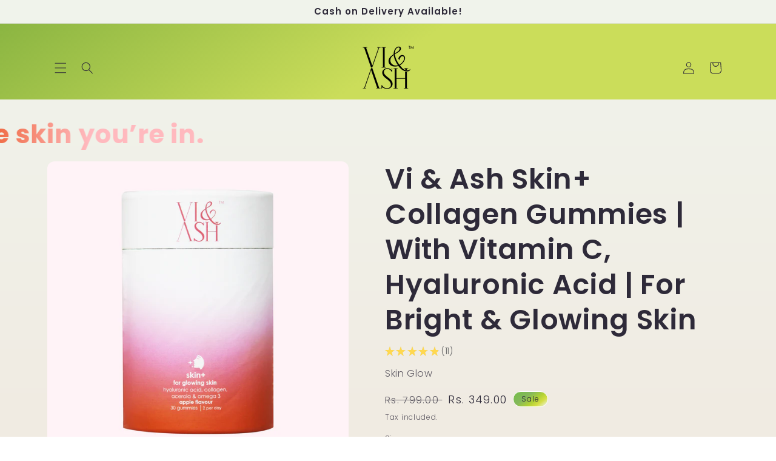

--- FILE ---
content_type: text/html; charset=utf-8
request_url: https://www.viandash.com/en-au/products/skin
body_size: 45651
content:
<!doctype html>
<html class="no-js" lang="en">
  <head>
<script src="//instant.page/5.1.0" type="module" integrity="sha384-by67kQnR+pyfy8yWP4kPO12fHKRLHZPfEsiSXR8u2IKcTdxD805MGUXBzVPnkLHw"></script>

<!-- Meta Pixel Code -->
<script>
!function(f,b,e,v,n,t,s)
{if(f.fbq)return;n=f.fbq=function(){n.callMethod?
n.callMethod.apply(n,arguments):n.queue.push(arguments)};
if(!f._fbq)f._fbq=n;n.push=n;n.loaded=!0;n.version='2.0';
n.queue=[];t=b.createElement(e);t.async=!0;
t.src=v;s=b.getElementsByTagName(e)[0];
s.parentNode.insertBefore(t,s)}(window, document,'script',
'https://connect.facebook.net/en_US/fbevents.js');
fbq('init', '1607413227320420');
fbq('track', 'PageView');
</script>
<noscript><img height="1" width="1" style="display:none"
src="https://www.facebook.com/tr?id=1607413227320420&ev=PageView&noscript=1"
/></noscript>
<!-- End Meta Pixel Code -->
    
<!-- Meta Pixel Code -->
<script>
!function(f,b,e,v,n,t,s)
{if(f.fbq)return;n=f.fbq=function(){n.callMethod?
n.callMethod.apply(n,arguments):n.queue.push(arguments)};
if(!f._fbq)f._fbq=n;n.push=n;n.loaded=!0;n.version='2.0';
n.queue=[];t=b.createElement(e);t.async=!0;
t.src=v;s=b.getElementsByTagName(e)[0];
s.parentNode.insertBefore(t,s)}(window, document,'script',
'https://connect.facebook.net/en_US/fbevents.js');
fbq('init', '1750876978819603');
fbq('track', 'PageView');
</script>
<noscript><img height="1" width="1" style="display:none"
src="https://www.facebook.com/tr?id=1750876978819603&ev=PageView&noscript=1"
/></noscript>
<!-- End Meta Pixel Code -->
    <!--Google Ads Conversion Tracking - DO NOT DELETE -->
<!-- Global site tag (gtag.js) -->
<script async src="https://www.googletagmanager.com/gtag/js?id=AW-10940890121"></script>
<script>
  window.dataLayer = window.dataLayer || [];
  function gtag(){dataLayer.push(arguments);}
  gtag('js', new Date());

  gtag('config', 'AW-10940890121');
</script>
    <!-- End Global site tag (gtag.js)  -->
<!-- END Google Ads Conversion Tracking - DO NOT DELETE -->
    <meta charset="utf-8">
    <meta http-equiv="X-UA-Compatible" content="IE=edge">
    <meta name="viewport" content="width=device-width,initial-scale=1">
    <meta name="theme-color" content="">
    <link rel="canonical" href="https://www.viandash.com/en-au/products/skin">
    <link rel="preconnect" href="https://cdn.shopify.com" crossorigin><link rel="icon" type="image/png" href="//www.viandash.com/cdn/shop/files/Vi_Ash_Favicon-11.jpg?crop=center&height=32&v=1648037654&width=32"><link rel="preconnect" href="https://fonts.shopifycdn.com" crossorigin><title>
      Best Collagen Gummies for Glowing Skin - Skin Gummies By Vi&amp;Ash
 &ndash; Vava Wellness Pvt. Ltd (Vi&amp;Ash)</title>

    
      <meta name="description" content="Elevate your skincare with our premium 🍎 Apple flavour skin gummies, infused with collagen for radiant results. Discover the best collagen gummies for glowing skin, a delicious blend designed to enhance your natural radiance. Try our collagen gummies now!">
    

    

<meta property="og:site_name" content="Vava Wellness Pvt. Ltd (Vi&amp;Ash)">
<meta property="og:url" content="https://www.viandash.com/en-au/products/skin">
<meta property="og:title" content="Best Collagen Gummies for Glowing Skin - Skin Gummies By Vi&amp;Ash">
<meta property="og:type" content="product">
<meta property="og:description" content="Elevate your skincare with our premium 🍎 Apple flavour skin gummies, infused with collagen for radiant results. Discover the best collagen gummies for glowing skin, a delicious blend designed to enhance your natural radiance. Try our collagen gummies now!"><meta property="og:image" content="http://www.viandash.com/cdn/shop/files/Skin_1.png?v=1696354440">
  <meta property="og:image:secure_url" content="https://www.viandash.com/cdn/shop/files/Skin_1.png?v=1696354440">
  <meta property="og:image:width" content="2000">
  <meta property="og:image:height" content="2000"><meta property="og:price:amount" content="349.00">
  <meta property="og:price:currency" content="INR"><meta name="twitter:card" content="summary_large_image">
<meta name="twitter:title" content="Best Collagen Gummies for Glowing Skin - Skin Gummies By Vi&amp;Ash">
<meta name="twitter:description" content="Elevate your skincare with our premium 🍎 Apple flavour skin gummies, infused with collagen for radiant results. Discover the best collagen gummies for glowing skin, a delicious blend designed to enhance your natural radiance. Try our collagen gummies now!">


    <script src="//www.viandash.com/cdn/shop/t/6/assets/global.js?v=135116476141006970691649748288" defer="defer"></script>
    <script>window.performance && window.performance.mark && window.performance.mark('shopify.content_for_header.start');</script><meta name="google-site-verification" content="hUSeUUwg01Ak_bQsr_rkRHJrxe0w1lrk4cGQlxr83vo">
<meta name="facebook-domain-verification" content="cj1mkroeozwqufscg9d2dg4if73qc9">
<meta name="facebook-domain-verification" content="lt8o7dktadn1e7el1u0qjxokrnuinn">
<meta id="shopify-digital-wallet" name="shopify-digital-wallet" content="/57124847753/digital_wallets/dialog">
<meta id="in-context-paypal-metadata" data-shop-id="57124847753" data-venmo-supported="false" data-environment="production" data-locale="en_US" data-paypal-v4="true" data-currency="INR">
<link rel="alternate" hreflang="x-default" href="https://www.viandash.com/products/skin">
<link rel="alternate" hreflang="en" href="https://www.viandash.com/products/skin">
<link rel="alternate" hreflang="en-AU" href="https://www.viandash.com/en-au/products/skin">
<link rel="alternate" type="application/json+oembed" href="https://www.viandash.com/en-au/products/skin.oembed">
<script async="async" src="/checkouts/internal/preloads.js?locale=en-AU"></script>
<script id="shopify-features" type="application/json">{"accessToken":"edee1783ce410c7fe631947280caa3b8","betas":["rich-media-storefront-analytics"],"domain":"www.viandash.com","predictiveSearch":true,"shopId":57124847753,"locale":"en"}</script>
<script>var Shopify = Shopify || {};
Shopify.shop = "vinti-768.myshopify.com";
Shopify.locale = "en";
Shopify.currency = {"active":"INR","rate":"1.0"};
Shopify.country = "AU";
Shopify.theme = {"name":"12\/4\/22 - Sense-new","id":123988115593,"schema_name":"Sense","schema_version":"2.0.0","theme_store_id":1356,"role":"main"};
Shopify.theme.handle = "null";
Shopify.theme.style = {"id":null,"handle":null};
Shopify.cdnHost = "www.viandash.com/cdn";
Shopify.routes = Shopify.routes || {};
Shopify.routes.root = "/en-au/";</script>
<script type="module">!function(o){(o.Shopify=o.Shopify||{}).modules=!0}(window);</script>
<script>!function(o){function n(){var o=[];function n(){o.push(Array.prototype.slice.apply(arguments))}return n.q=o,n}var t=o.Shopify=o.Shopify||{};t.loadFeatures=n(),t.autoloadFeatures=n()}(window);</script>
<script id="shop-js-analytics" type="application/json">{"pageType":"product"}</script>
<script defer="defer" async type="module" src="//www.viandash.com/cdn/shopifycloud/shop-js/modules/v2/client.init-shop-cart-sync_WVOgQShq.en.esm.js"></script>
<script defer="defer" async type="module" src="//www.viandash.com/cdn/shopifycloud/shop-js/modules/v2/chunk.common_C_13GLB1.esm.js"></script>
<script defer="defer" async type="module" src="//www.viandash.com/cdn/shopifycloud/shop-js/modules/v2/chunk.modal_CLfMGd0m.esm.js"></script>
<script type="module">
  await import("//www.viandash.com/cdn/shopifycloud/shop-js/modules/v2/client.init-shop-cart-sync_WVOgQShq.en.esm.js");
await import("//www.viandash.com/cdn/shopifycloud/shop-js/modules/v2/chunk.common_C_13GLB1.esm.js");
await import("//www.viandash.com/cdn/shopifycloud/shop-js/modules/v2/chunk.modal_CLfMGd0m.esm.js");

  window.Shopify.SignInWithShop?.initShopCartSync?.({"fedCMEnabled":true,"windoidEnabled":true});

</script>
<script>(function() {
  var isLoaded = false;
  function asyncLoad() {
    if (isLoaded) return;
    isLoaded = true;
    var urls = ["https:\/\/cdn.fera.ai\/js\/fera.placeholder.js?shop=vinti-768.myshopify.com","https:\/\/vinti-768.myshopify.com\/apps\/delivery\/delivery_coder.js?t=1717413727.3192\u0026n=807434960\u0026shop=vinti-768.myshopify.com","https:\/\/sr-cdn.shiprocket.in\/sr-promise\/static\/uc.js?channel_id=4\u0026sr_company_id=2675121\u0026shop=vinti-768.myshopify.com"];
    for (var i = 0; i < urls.length; i++) {
      var s = document.createElement('script');
      s.type = 'text/javascript';
      s.async = true;
      s.src = urls[i];
      var x = document.getElementsByTagName('script')[0];
      x.parentNode.insertBefore(s, x);
    }
  };
  if(window.attachEvent) {
    window.attachEvent('onload', asyncLoad);
  } else {
    window.addEventListener('load', asyncLoad, false);
  }
})();</script>
<script id="__st">var __st={"a":57124847753,"offset":19800,"reqid":"52d01cd7-3408-4bf4-bdae-475f9236bc85-1769615346","pageurl":"www.viandash.com\/en-au\/products\/skin","u":"998f644e59bb","p":"product","rtyp":"product","rid":7243302731913};</script>
<script>window.ShopifyPaypalV4VisibilityTracking = true;</script>
<script id="captcha-bootstrap">!function(){'use strict';const t='contact',e='account',n='new_comment',o=[[t,t],['blogs',n],['comments',n],[t,'customer']],c=[[e,'customer_login'],[e,'guest_login'],[e,'recover_customer_password'],[e,'create_customer']],r=t=>t.map((([t,e])=>`form[action*='/${t}']:not([data-nocaptcha='true']) input[name='form_type'][value='${e}']`)).join(','),a=t=>()=>t?[...document.querySelectorAll(t)].map((t=>t.form)):[];function s(){const t=[...o],e=r(t);return a(e)}const i='password',u='form_key',d=['recaptcha-v3-token','g-recaptcha-response','h-captcha-response',i],f=()=>{try{return window.sessionStorage}catch{return}},m='__shopify_v',_=t=>t.elements[u];function p(t,e,n=!1){try{const o=window.sessionStorage,c=JSON.parse(o.getItem(e)),{data:r}=function(t){const{data:e,action:n}=t;return t[m]||n?{data:e,action:n}:{data:t,action:n}}(c);for(const[e,n]of Object.entries(r))t.elements[e]&&(t.elements[e].value=n);n&&o.removeItem(e)}catch(o){console.error('form repopulation failed',{error:o})}}const l='form_type',E='cptcha';function T(t){t.dataset[E]=!0}const w=window,h=w.document,L='Shopify',v='ce_forms',y='captcha';let A=!1;((t,e)=>{const n=(g='f06e6c50-85a8-45c8-87d0-21a2b65856fe',I='https://cdn.shopify.com/shopifycloud/storefront-forms-hcaptcha/ce_storefront_forms_captcha_hcaptcha.v1.5.2.iife.js',D={infoText:'Protected by hCaptcha',privacyText:'Privacy',termsText:'Terms'},(t,e,n)=>{const o=w[L][v],c=o.bindForm;if(c)return c(t,g,e,D).then(n);var r;o.q.push([[t,g,e,D],n]),r=I,A||(h.body.append(Object.assign(h.createElement('script'),{id:'captcha-provider',async:!0,src:r})),A=!0)});var g,I,D;w[L]=w[L]||{},w[L][v]=w[L][v]||{},w[L][v].q=[],w[L][y]=w[L][y]||{},w[L][y].protect=function(t,e){n(t,void 0,e),T(t)},Object.freeze(w[L][y]),function(t,e,n,w,h,L){const[v,y,A,g]=function(t,e,n){const i=e?o:[],u=t?c:[],d=[...i,...u],f=r(d),m=r(i),_=r(d.filter((([t,e])=>n.includes(e))));return[a(f),a(m),a(_),s()]}(w,h,L),I=t=>{const e=t.target;return e instanceof HTMLFormElement?e:e&&e.form},D=t=>v().includes(t);t.addEventListener('submit',(t=>{const e=I(t);if(!e)return;const n=D(e)&&!e.dataset.hcaptchaBound&&!e.dataset.recaptchaBound,o=_(e),c=g().includes(e)&&(!o||!o.value);(n||c)&&t.preventDefault(),c&&!n&&(function(t){try{if(!f())return;!function(t){const e=f();if(!e)return;const n=_(t);if(!n)return;const o=n.value;o&&e.removeItem(o)}(t);const e=Array.from(Array(32),(()=>Math.random().toString(36)[2])).join('');!function(t,e){_(t)||t.append(Object.assign(document.createElement('input'),{type:'hidden',name:u})),t.elements[u].value=e}(t,e),function(t,e){const n=f();if(!n)return;const o=[...t.querySelectorAll(`input[type='${i}']`)].map((({name:t})=>t)),c=[...d,...o],r={};for(const[a,s]of new FormData(t).entries())c.includes(a)||(r[a]=s);n.setItem(e,JSON.stringify({[m]:1,action:t.action,data:r}))}(t,e)}catch(e){console.error('failed to persist form',e)}}(e),e.submit())}));const S=(t,e)=>{t&&!t.dataset[E]&&(n(t,e.some((e=>e===t))),T(t))};for(const o of['focusin','change'])t.addEventListener(o,(t=>{const e=I(t);D(e)&&S(e,y())}));const B=e.get('form_key'),M=e.get(l),P=B&&M;t.addEventListener('DOMContentLoaded',(()=>{const t=y();if(P)for(const e of t)e.elements[l].value===M&&p(e,B);[...new Set([...A(),...v().filter((t=>'true'===t.dataset.shopifyCaptcha))])].forEach((e=>S(e,t)))}))}(h,new URLSearchParams(w.location.search),n,t,e,['guest_login'])})(!0,!0)}();</script>
<script integrity="sha256-4kQ18oKyAcykRKYeNunJcIwy7WH5gtpwJnB7kiuLZ1E=" data-source-attribution="shopify.loadfeatures" defer="defer" src="//www.viandash.com/cdn/shopifycloud/storefront/assets/storefront/load_feature-a0a9edcb.js" crossorigin="anonymous"></script>
<script data-source-attribution="shopify.dynamic_checkout.dynamic.init">var Shopify=Shopify||{};Shopify.PaymentButton=Shopify.PaymentButton||{isStorefrontPortableWallets:!0,init:function(){window.Shopify.PaymentButton.init=function(){};var t=document.createElement("script");t.src="https://www.viandash.com/cdn/shopifycloud/portable-wallets/latest/portable-wallets.en.js",t.type="module",document.head.appendChild(t)}};
</script>
<script data-source-attribution="shopify.dynamic_checkout.buyer_consent">
  function portableWalletsHideBuyerConsent(e){var t=document.getElementById("shopify-buyer-consent"),n=document.getElementById("shopify-subscription-policy-button");t&&n&&(t.classList.add("hidden"),t.setAttribute("aria-hidden","true"),n.removeEventListener("click",e))}function portableWalletsShowBuyerConsent(e){var t=document.getElementById("shopify-buyer-consent"),n=document.getElementById("shopify-subscription-policy-button");t&&n&&(t.classList.remove("hidden"),t.removeAttribute("aria-hidden"),n.addEventListener("click",e))}window.Shopify?.PaymentButton&&(window.Shopify.PaymentButton.hideBuyerConsent=portableWalletsHideBuyerConsent,window.Shopify.PaymentButton.showBuyerConsent=portableWalletsShowBuyerConsent);
</script>
<script data-source-attribution="shopify.dynamic_checkout.cart.bootstrap">document.addEventListener("DOMContentLoaded",(function(){function t(){return document.querySelector("shopify-accelerated-checkout-cart, shopify-accelerated-checkout")}if(t())Shopify.PaymentButton.init();else{new MutationObserver((function(e,n){t()&&(Shopify.PaymentButton.init(),n.disconnect())})).observe(document.body,{childList:!0,subtree:!0})}}));
</script>
<script id="sections-script" data-sections="main-product,product-recommendations,header,footer" defer="defer" src="//www.viandash.com/cdn/shop/t/6/compiled_assets/scripts.js?v=2736"></script>
<script>window.performance && window.performance.mark && window.performance.mark('shopify.content_for_header.end');</script>


    <style data-shopify>
      @font-face {
  font-family: Poppins;
  font-weight: 300;
  font-style: normal;
  font-display: swap;
  src: url("//www.viandash.com/cdn/fonts/poppins/poppins_n3.05f58335c3209cce17da4f1f1ab324ebe2982441.woff2") format("woff2"),
       url("//www.viandash.com/cdn/fonts/poppins/poppins_n3.6971368e1f131d2c8ff8e3a44a36b577fdda3ff5.woff") format("woff");
}

      @font-face {
  font-family: Poppins;
  font-weight: 700;
  font-style: normal;
  font-display: swap;
  src: url("//www.viandash.com/cdn/fonts/poppins/poppins_n7.56758dcf284489feb014a026f3727f2f20a54626.woff2") format("woff2"),
       url("//www.viandash.com/cdn/fonts/poppins/poppins_n7.f34f55d9b3d3205d2cd6f64955ff4b36f0cfd8da.woff") format("woff");
}

      @font-face {
  font-family: Poppins;
  font-weight: 300;
  font-style: italic;
  font-display: swap;
  src: url("//www.viandash.com/cdn/fonts/poppins/poppins_i3.8536b4423050219f608e17f134fe9ea3b01ed890.woff2") format("woff2"),
       url("//www.viandash.com/cdn/fonts/poppins/poppins_i3.0f4433ada196bcabf726ed78f8e37e0995762f7f.woff") format("woff");
}

      @font-face {
  font-family: Poppins;
  font-weight: 700;
  font-style: italic;
  font-display: swap;
  src: url("//www.viandash.com/cdn/fonts/poppins/poppins_i7.42fd71da11e9d101e1e6c7932199f925f9eea42d.woff2") format("woff2"),
       url("//www.viandash.com/cdn/fonts/poppins/poppins_i7.ec8499dbd7616004e21155106d13837fff4cf556.woff") format("woff");
}

      @font-face {
  font-family: Poppins;
  font-weight: 600;
  font-style: normal;
  font-display: swap;
  src: url("//www.viandash.com/cdn/fonts/poppins/poppins_n6.aa29d4918bc243723d56b59572e18228ed0786f6.woff2") format("woff2"),
       url("//www.viandash.com/cdn/fonts/poppins/poppins_n6.5f815d845fe073750885d5b7e619ee00e8111208.woff") format("woff");
}


      :root {
        --font-body-family: Poppins, sans-serif;
        --font-body-style: normal;
        --font-body-weight: 300;

        --font-heading-family: Poppins, sans-serif;
        --font-heading-style: normal;
        --font-heading-weight: 600;

        --font-body-scale: 1.0;
        --font-heading-scale: 1.15;

        --color-base-text: 46, 42, 57;
        --color-shadow: 46, 42, 57;
        --color-base-background-1: 250, 247, 242;
        --color-base-background-2: 255, 255, 255;
        --color-base-solid-button-labels: 46, 42, 57;
        --color-base-outline-button-labels: 46, 42, 57;
        --color-base-accent-1: 209, 194, 193;
        --color-base-accent-2: 46, 42, 57;
        --payment-terms-background-color: #FAF7F2;

        --gradient-base-background-1: linear-gradient(180deg, rgba(240, 244, 236, 1), rgba(241, 235, 226, 1) 100%);
        --gradient-base-background-2: linear-gradient(326deg, rgba(203, 221, 90, 1) 31%, rgba(203, 221, 90, 1) 66%, rgba(134, 178, 64, 1) 100%);
        --gradient-base-accent-1: #d1c2c1;
        --gradient-base-accent-2: linear-gradient(180deg, rgba(162, 205, 131, 1), rgba(158, 92, 139, 0) 100%);

        --media-padding: px;
        --media-border-opacity: 0.1;
        --media-border-width: 0px;
        --media-radius: 12px;
        --media-shadow-opacity: 0.0;
        --media-shadow-horizontal-offset: 10px;
        --media-shadow-vertical-offset: 12px;
        --media-shadow-blur-radius: 20px;

        --page-width: 120rem;
        --page-width-margin: 0rem;

        --card-image-padding: 0.0rem;
        --card-corner-radius: 1.2rem;
        --card-text-alignment: center;
        --card-border-width: 0.0rem;
        --card-border-opacity: 0.1;
        --card-shadow-opacity: 0.0;
        --card-shadow-horizontal-offset: 1.0rem;
        --card-shadow-vertical-offset: 1.0rem;
        --card-shadow-blur-radius: 3.5rem;

        --badge-corner-radius: 3.4rem;

        --popup-border-width: 1px;
        --popup-border-opacity: 0.1;
        --popup-corner-radius: 22px;
        --popup-shadow-opacity: 0.1;
        --popup-shadow-horizontal-offset: 10px;
        --popup-shadow-vertical-offset: 12px;
        --popup-shadow-blur-radius: 20px;

        --drawer-border-width: 1px;
        --drawer-border-opacity: 0.1;
        --drawer-shadow-opacity: 0.0;
        --drawer-shadow-horizontal-offset: 0px;
        --drawer-shadow-vertical-offset: 4px;
        --drawer-shadow-blur-radius: 5px;

        --spacing-sections-desktop: 0px;
        --spacing-sections-mobile: 0px;

        --grid-desktop-vertical-spacing: 24px;
        --grid-desktop-horizontal-spacing: 24px;
        --grid-mobile-vertical-spacing: 12px;
        --grid-mobile-horizontal-spacing: 12px;

        --text-boxes-border-opacity: 0.1;
        --text-boxes-border-width: 0px;
        --text-boxes-radius: 24px;
        --text-boxes-shadow-opacity: 0.0;
        --text-boxes-shadow-horizontal-offset: 10px;
        --text-boxes-shadow-vertical-offset: 12px;
        --text-boxes-shadow-blur-radius: 20px;

        --buttons-radius: 10px;
        --buttons-radius-outset: 10px;
        --buttons-border-width: 0px;
        --buttons-border-opacity: 0.0;
        --buttons-shadow-opacity: 0.0;
        --buttons-shadow-horizontal-offset: 0px;
        --buttons-shadow-vertical-offset: 0px;
        --buttons-shadow-blur-radius: 0px;
        --buttons-border-offset: 0.3px;

        --inputs-radius: 10px;
        --inputs-border-width: 1px;
        --inputs-border-opacity: 0.0;
        --inputs-shadow-opacity: 0.0;
        --inputs-shadow-horizontal-offset: 0px;
        --inputs-margin-offset: 0px;
        --inputs-shadow-vertical-offset: -4px;
        --inputs-shadow-blur-radius: 5px;
        --inputs-radius-outset: 11px;

        --variant-pills-radius: 2px;
        --variant-pills-border-width: 0px;
        --variant-pills-border-opacity: 0.1;
        --variant-pills-shadow-opacity: 0.0;
        --variant-pills-shadow-horizontal-offset: 0px;
        --variant-pills-shadow-vertical-offset: 4px;
        --variant-pills-shadow-blur-radius: 5px;
      }

      *,
      *::before,
      *::after {
        box-sizing: inherit;
      }

      html {
        box-sizing: border-box;
        font-size: calc(var(--font-body-scale) * 62.5%);
        height: 100%;
      }

      body {
        display: grid;
        grid-template-rows: auto auto 1fr auto;
        grid-template-columns: 100%;
        min-height: 100%;
        margin: 0;
        font-size: 1.5rem;
        letter-spacing: 0.06rem;
        line-height: calc(1 + 0.8 / var(--font-body-scale));
        font-family: var(--font-body-family);
        font-style: var(--font-body-style);
        font-weight: var(--font-body-weight);
      }

      @media screen and (min-width: 750px) {
        body {
          font-size: 1.6rem;
        }
      }
    </style>

    <link href="//www.viandash.com/cdn/shop/t/6/assets/base.css?v=166649684463676639771710520573" rel="stylesheet" type="text/css" media="all" />
<link rel="preload" as="font" href="//www.viandash.com/cdn/fonts/poppins/poppins_n3.05f58335c3209cce17da4f1f1ab324ebe2982441.woff2" type="font/woff2" crossorigin><link rel="preload" as="font" href="//www.viandash.com/cdn/fonts/poppins/poppins_n6.aa29d4918bc243723d56b59572e18228ed0786f6.woff2" type="font/woff2" crossorigin><link rel="stylesheet" href="//www.viandash.com/cdn/shop/t/6/assets/component-predictive-search.css?v=165644661289088488651649748280" media="print" onload="this.media='all'"><script>document.documentElement.className = document.documentElement.className.replace('no-js', 'js');
    if (Shopify.designMode) {
      document.documentElement.classList.add('shopify-design-mode');
    }
    </script>
  
                  <script src="//www.viandash.com/cdn/shop/t/6/assets/bss-file-configdata.js?v=19453381437224918031655520466" type="text/javascript"></script><script>
              if (typeof BSS_PL == 'undefined') {
                  var BSS_PL = {};
              }
              
              var bssPlApiServer = "https://product-labels-pro.bsscommerce.com";
              BSS_PL.customerTags = 'null';
              BSS_PL.configData = configDatas;
              BSS_PL.storeId = 24358;
              BSS_PL.currentPlan = "false";
              BSS_PL.storeIdCustomOld = "10678";
              BSS_PL.storeIdOldWIthPriority = "12200";
              BSS_PL.apiServerProduction = "https://product-labels-pro.bsscommerce.com";
              
              </script>
          <style>
.homepage-slideshow .slick-slide .bss_pl_img {
    visibility: hidden !important;
}
</style>
    <meta name="google-site-verification" content="hUSeUUwg01Ak_bQsr_rkRHJrxe0w1lrk4cGQlxr83vo" />
                    <style type='text/css'>
  .baCountry{width:30px;height:20px;display:inline-block;vertical-align:middle;margin-right:6px;background-size:30px!important;border-radius:4px;background-repeat:no-repeat}
  .baCountry-traditional .baCountry{background-image:url(https://cdn.shopify.com/s/files/1/0194/1736/6592/t/1/assets/ba-flags.png?=14261939516959647149);height:19px!important}
  .baCountry-modern .baCountry{background-image:url(https://cdn.shopify.com/s/files/1/0194/1736/6592/t/1/assets/ba-flags.png?=14261939516959647149)}
  .baCountry-NO-FLAG{background-position:0 0}.baCountry-AD{background-position:0 -20px}.baCountry-AED{background-position:0 -40px}.baCountry-AFN{background-position:0 -60px}.baCountry-AG{background-position:0 -80px}.baCountry-AI{background-position:0 -100px}.baCountry-ALL{background-position:0 -120px}.baCountry-AMD{background-position:0 -140px}.baCountry-AOA{background-position:0 -160px}.baCountry-ARS{background-position:0 -180px}.baCountry-AS{background-position:0 -200px}.baCountry-AT{background-position:0 -220px}.baCountry-AUD{background-position:0 -240px}.baCountry-AWG{background-position:0 -260px}.baCountry-AZN{background-position:0 -280px}.baCountry-BAM{background-position:0 -300px}.baCountry-BBD{background-position:0 -320px}.baCountry-BDT{background-position:0 -340px}.baCountry-BE{background-position:0 -360px}.baCountry-BF{background-position:0 -380px}.baCountry-BGN{background-position:0 -400px}.baCountry-BHD{background-position:0 -420px}.baCountry-BIF{background-position:0 -440px}.baCountry-BJ{background-position:0 -460px}.baCountry-BMD{background-position:0 -480px}.baCountry-BND{background-position:0 -500px}.baCountry-BOB{background-position:0 -520px}.baCountry-BRL{background-position:0 -540px}.baCountry-BSD{background-position:0 -560px}.baCountry-BTN{background-position:0 -580px}.baCountry-BWP{background-position:0 -600px}.baCountry-BYN{background-position:0 -620px}.baCountry-BZD{background-position:0 -640px}.baCountry-CAD{background-position:0 -660px}.baCountry-CC{background-position:0 -680px}.baCountry-CDF{background-position:0 -700px}.baCountry-CG{background-position:0 -720px}.baCountry-CHF{background-position:0 -740px}.baCountry-CI{background-position:0 -760px}.baCountry-CK{background-position:0 -780px}.baCountry-CLP{background-position:0 -800px}.baCountry-CM{background-position:0 -820px}.baCountry-CNY{background-position:0 -840px}.baCountry-COP{background-position:0 -860px}.baCountry-CRC{background-position:0 -880px}.baCountry-CU{background-position:0 -900px}.baCountry-CX{background-position:0 -920px}.baCountry-CY{background-position:0 -940px}.baCountry-CZK{background-position:0 -960px}.baCountry-DE{background-position:0 -980px}.baCountry-DJF{background-position:0 -1000px}.baCountry-DKK{background-position:0 -1020px}.baCountry-DM{background-position:0 -1040px}.baCountry-DOP{background-position:0 -1060px}.baCountry-DZD{background-position:0 -1080px}.baCountry-EC{background-position:0 -1100px}.baCountry-EE{background-position:0 -1120px}.baCountry-EGP{background-position:0 -1140px}.baCountry-ER{background-position:0 -1160px}.baCountry-ES{background-position:0 -1180px}.baCountry-ETB{background-position:0 -1200px}.baCountry-EUR{background-position:0 -1220px}.baCountry-FI{background-position:0 -1240px}.baCountry-FJD{background-position:0 -1260px}.baCountry-FKP{background-position:0 -1280px}.baCountry-FO{background-position:0 -1300px}.baCountry-FR{background-position:0 -1320px}.baCountry-GA{background-position:0 -1340px}.baCountry-GBP{background-position:0 -1360px}.baCountry-GD{background-position:0 -1380px}.baCountry-GEL{background-position:0 -1400px}.baCountry-GHS{background-position:0 -1420px}.baCountry-GIP{background-position:0 -1440px}.baCountry-GL{background-position:0 -1460px}.baCountry-GMD{background-position:0 -1480px}.baCountry-GNF{background-position:0 -1500px}.baCountry-GQ{background-position:0 -1520px}.baCountry-GR{background-position:0 -1540px}.baCountry-GTQ{background-position:0 -1560px}.baCountry-GU{background-position:0 -1580px}.baCountry-GW{background-position:0 -1600px}.baCountry-HKD{background-position:0 -1620px}.baCountry-HNL{background-position:0 -1640px}.baCountry-HRK{background-position:0 -1660px}.baCountry-HTG{background-position:0 -1680px}.baCountry-HUF{background-position:0 -1700px}.baCountry-IDR{background-position:0 -1720px}.baCountry-IE{background-position:0 -1740px}.baCountry-ILS{background-position:0 -1760px}.baCountry-INR{background-position:0 -1780px}.baCountry-IO{background-position:0 -1800px}.baCountry-IQD{background-position:0 -1820px}.baCountry-IRR{background-position:0 -1840px}.baCountry-ISK{background-position:0 -1860px}.baCountry-IT{background-position:0 -1880px}.baCountry-JMD{background-position:0 -1900px}.baCountry-JOD{background-position:0 -1920px}.baCountry-JPY{background-position:0 -1940px}.baCountry-KES{background-position:0 -1960px}.baCountry-KGS{background-position:0 -1980px}.baCountry-KHR{background-position:0 -2000px}.baCountry-KI{background-position:0 -2020px}.baCountry-KMF{background-position:0 -2040px}.baCountry-KN{background-position:0 -2060px}.baCountry-KP{background-position:0 -2080px}.baCountry-KRW{background-position:0 -2100px}.baCountry-KWD{background-position:0 -2120px}.baCountry-KYD{background-position:0 -2140px}.baCountry-KZT{background-position:0 -2160px}.baCountry-LBP{background-position:0 -2180px}.baCountry-LI{background-position:0 -2200px}.baCountry-LKR{background-position:0 -2220px}.baCountry-LRD{background-position:0 -2240px}.baCountry-LSL{background-position:0 -2260px}.baCountry-LT{background-position:0 -2280px}.baCountry-LU{background-position:0 -2300px}.baCountry-LV{background-position:0 -2320px}.baCountry-LYD{background-position:0 -2340px}.baCountry-MAD{background-position:0 -2360px}.baCountry-MC{background-position:0 -2380px}.baCountry-MDL{background-position:0 -2400px}.baCountry-ME{background-position:0 -2420px}.baCountry-MGA{background-position:0 -2440px}.baCountry-MKD{background-position:0 -2460px}.baCountry-ML{background-position:0 -2480px}.baCountry-MMK{background-position:0 -2500px}.baCountry-MN{background-position:0 -2520px}.baCountry-MOP{background-position:0 -2540px}.baCountry-MQ{background-position:0 -2560px}.baCountry-MR{background-position:0 -2580px}.baCountry-MS{background-position:0 -2600px}.baCountry-MT{background-position:0 -2620px}.baCountry-MUR{background-position:0 -2640px}.baCountry-MVR{background-position:0 -2660px}.baCountry-MWK{background-position:0 -2680px}.baCountry-MXN{background-position:0 -2700px}.baCountry-MYR{background-position:0 -2720px}.baCountry-MZN{background-position:0 -2740px}.baCountry-NAD{background-position:0 -2760px}.baCountry-NE{background-position:0 -2780px}.baCountry-NF{background-position:0 -2800px}.baCountry-NG{background-position:0 -2820px}.baCountry-NIO{background-position:0 -2840px}.baCountry-NL{background-position:0 -2860px}.baCountry-NOK{background-position:0 -2880px}.baCountry-NPR{background-position:0 -2900px}.baCountry-NR{background-position:0 -2920px}.baCountry-NU{background-position:0 -2940px}.baCountry-NZD{background-position:0 -2960px}.baCountry-OMR{background-position:0 -2980px}.baCountry-PAB{background-position:0 -3000px}.baCountry-PEN{background-position:0 -3020px}.baCountry-PGK{background-position:0 -3040px}.baCountry-PHP{background-position:0 -3060px}.baCountry-PKR{background-position:0 -3080px}.baCountry-PLN{background-position:0 -3100px}.baCountry-PR{background-position:0 -3120px}.baCountry-PS{background-position:0 -3140px}.baCountry-PT{background-position:0 -3160px}.baCountry-PW{background-position:0 -3180px}.baCountry-QAR{background-position:0 -3200px}.baCountry-RON{background-position:0 -3220px}.baCountry-RSD{background-position:0 -3240px}.baCountry-RUB{background-position:0 -3260px}.baCountry-RWF{background-position:0 -3280px}.baCountry-SAR{background-position:0 -3300px}.baCountry-SBD{background-position:0 -3320px}.baCountry-SCR{background-position:0 -3340px}.baCountry-SDG{background-position:0 -3360px}.baCountry-SEK{background-position:0 -3380px}.baCountry-SGD{background-position:0 -3400px}.baCountry-SI{background-position:0 -3420px}.baCountry-SK{background-position:0 -3440px}.baCountry-SLL{background-position:0 -3460px}.baCountry-SM{background-position:0 -3480px}.baCountry-SN{background-position:0 -3500px}.baCountry-SO{background-position:0 -3520px}.baCountry-SRD{background-position:0 -3540px}.baCountry-SSP{background-position:0 -3560px}.baCountry-STD{background-position:0 -3580px}.baCountry-SV{background-position:0 -3600px}.baCountry-SYP{background-position:0 -3620px}.baCountry-SZL{background-position:0 -3640px}.baCountry-TC{background-position:0 -3660px}.baCountry-TD{background-position:0 -3680px}.baCountry-TG{background-position:0 -3700px}.baCountry-THB{background-position:0 -3720px}.baCountry-TJS{background-position:0 -3740px}.baCountry-TK{background-position:0 -3760px}.baCountry-TMT{background-position:0 -3780px}.baCountry-TND{background-position:0 -3800px}.baCountry-TOP{background-position:0 -3820px}.baCountry-TRY{background-position:0 -3840px}.baCountry-TTD{background-position:0 -3860px}.baCountry-TWD{background-position:0 -3880px}.baCountry-TZS{background-position:0 -3900px}.baCountry-UAH{background-position:0 -3920px}.baCountry-UGX{background-position:0 -3940px}.baCountry-USD{background-position:0 -3960px}.baCountry-UYU{background-position:0 -3980px}.baCountry-UZS{background-position:0 -4000px}.baCountry-VEF{background-position:0 -4020px}.baCountry-VG{background-position:0 -4040px}.baCountry-VI{background-position:0 -4060px}.baCountry-VND{background-position:0 -4080px}.baCountry-VUV{background-position:0 -4100px}.baCountry-WST{background-position:0 -4120px}.baCountry-XAF{background-position:0 -4140px}.baCountry-XPF{background-position:0 -4160px}.baCountry-YER{background-position:0 -4180px}.baCountry-ZAR{background-position:0 -4200px}.baCountry-ZM{background-position:0 -4220px}.baCountry-ZW{background-position:0 -4240px}
  .bacurr-checkoutNotice{margin: 3px 10px 0 10px;left: 0;right: 0;text-align: center;}
  @media (min-width:750px) {.bacurr-checkoutNotice{position: absolute;}}
</style>

<script>
    window.baCurr = window.baCurr || {};
    window.baCurr.config = {}; window.baCurr.rePeat = function () {};
    Object.assign(window.baCurr.config, {
      "enabled":false,
      "manual_placement":"",
      "night_time":false,
      "round_by_default":false,
      "display_position":"bottom_left",
      "display_position_type":"floating",
      "custom_code":{"css":""},
      "flag_type":"countryandmoney",
      "flag_design":"modern",
      "round_style":"none",
      "round_dec":"",
      "chosen_cur":,
      "desktop_visible":false,
      "mob_visible":false,
      "money_mouse_show":false,
      "textColor":"",
      "flag_theme":"default",
      "selector_hover_hex":"",
      "lightning":false,
      "mob_manual_placement":"",
      "mob_placement":"bottom_left",
      "mob_placement_type":"floating",
      "moneyWithCurrencyFormat":false,
      "ui_style":"default",
      "user_curr":"",
      "auto_loc":false,
      "auto_pref":false,
      "selector_bg_hex":"",
      "selector_border_type":"noBorder",
      "cart_alert_bg_hex":"",
      "cart_alert_note":"",
      "cart_alert_state":false,
      "cart_alert_font_hex":""
    },{
      money_format: "\u003cspan class=money\u003eRs. {{amount}}\u003c\/span\u003e",
      money_with_currency_format: "\u003cspan class=money\u003eRs. {{amount}} INR\u003c\/span\u003e",
      user_curr: "INR"
    });
    window.baCurr.config.multi_curr = [];
    
    window.baCurr.config.final_currency = "INR" || '';
    window.baCurr.config.multi_curr = "INR".split(',') || '';

    (function(window, document) {"use strict";
      function onload(){
        function insertPopupMessageJs(){
          var head = document.getElementsByTagName('head')[0];
          var script = document.createElement('script');
          script.src = ('https:' == document.location.protocol ? 'https://' : 'http://') + 'currency.boosterapps.com/preview_curr.js';
          script.type = 'text/javascript';
          head.appendChild(script);
        }

        if(document.location.search.indexOf("preview_cur=1") > -1){
          setTimeout(function(){
            window.currency_preview_result = document.getElementById("baCurrSelector").length > 0 ? 'success' : 'error';
            insertPopupMessageJs();
          }, 1000);
        }
      }

      var head = document.getElementsByTagName('head')[0];
      var script = document.createElement('script');
      script.src = ('https:' == document.location.protocol ? 'https://' : 'http://') + "";
      script.type = 'text/javascript';
      script.onload = script.onreadystatechange = function() {
      if (script.readyState) {
        if (script.readyState === 'complete' || script.readyState === 'loaded') {
          script.onreadystatechange = null;
            onload();
          }
        }
        else {
          onload();
        }
      };
      head.appendChild(script);

    }(window, document));
</script>


  
  

  
  <!-- BEGIN app block: shopify://apps/c-edd-estimated-delivery-date/blocks/app_setting/4a0685bc-c234-45b2-8382-5ad6a8e3e3fd --><script>
    window.deliveryCommon = window.deliveryCommon || {};
    window.deliveryCommon.setting = {};
    Object.assign(window.deliveryCommon.setting, {
        "shop_currency_code__ed": 'INR' || 'USD',
        "shop_locale_code__ed": 'en' || 'en',
        "shop_domain__ed":  'vinti-768.myshopify.com',
        "product_available__ed": 'true',
        "product_id__ed": '7243302731913'
    });
    window.deliveryED = window.deliveryED || {};
    window.deliveryED.setting = {};
    Object.assign(window.deliveryED.setting, {
        "delivery__app_setting": {"main_delivery_setting":{"is_active":1,"order_delivery_info":"\u003cp\u003eFree Shipping  \u003cstrong\u003e{country_flag}\u003c\/strong\u003e \u003cstrong\u003e{country_name}\u003c\/strong\u003e\u003c\/p\u003e\u003cp\u003eOrder within the next \u003cstrong\u003e{cutoff_time}\u003c\/strong\u003e for same day dispatch, and you\u0026#x27;ll receive your package between \u003cstrong\u003e{order_delivered_minimum_date} and {order_delivered_maximum_date}\u003c\/strong\u003e\u003cbr\/\u003e\u003c\/p\u003e","is_ignore_out_of_stock":0,"out_of_stock_mode":0,"out_of_stock_info":"\u003cp\u003e\u003c\/p\u003e","order_progress_bar_mode":1,"order_progress_setting":{"ordered":{"svg_number":0,"title":"Ordered","tips_description":"After you place the order, we will need 1-3 days to prepare the shipment"},"order_ready":{"svg_number":4,"is_active":1,"title":"Order Ready","date_title":"{order_ready_minimum_date} - {order_ready_maximum_date}","tips_description":"Orders will start to be shipped"},"order_delivered":{"svg_number":10,"title":"Delivered","date_title":"{order_delivered_minimum_date} - {order_delivered_maximum_date}","tips_description":"Estimated arrival date range：{order_delivered_minimum_date} - {order_delivered_maximum_date}"}},"order_delivery_work_week":[0,1,1,1,1,1,0],"order_delivery_day_range":[3,5],"order_delivery_calc_method":0,"order_ready_work_week":[0,1,1,1,1,1,1],"order_ready_day_range":[1,2],"order_ready_calc_method":2,"holiday":[],"order_delivery_date_format":0,"delivery_date_custom_format":"{month_local} {day}","delivery_date_format_zero":1,"delivery_date_format_month_translate":["Jan","Feb","Mar","Apr","May","Jun","Jul","Aug","Sep","Oct","Nov","Dec"],"delivery_date_format_week_translate":["Sun","Mon","Tues","Wed","Thur","Fri","Sat"],"order_delivery_countdown_format":0,"delivery_countdown_custom_format":"{hours} {hours_local} {minutes} {minutes_local} {seconds} {seconds_local}","countdown_format_translate":["Hours","Minutes","Seconds"],"delivery_countdown_format_zero":1,"countdown_cutoff_hour":23,"countdown_cutoff_minute":59,"countdown_cutoff_advanced_enable":0,"countdown_cutoff_advanced":[[23,59],[23,59],[23,59],[23,59],[23,59],[23,59],[23,59]],"countdown_mode":1,"after_deadline_hide_widget":0,"timezone_mode":0,"timezone":5.5,"todayandtomorrow":[{"lan_code":"en","lan_name":"English","left":"today","right":"tomorrow"}],"translate_country_name":[],"widget_layout_mode":0,"widget_placement_method":0,"widget_placement_position":0,"widget_placement_page":1,"widget_margin":[12,0,0,0],"message_text_widget_appearance_setting":{"border":{"border_width":1,"border_radius":4,"border_line":2},"color":{"text_color":"#000000","background_color":"#F0F0E8","border_color":"#E2E2E2"},"other":{"margin":[0,0,0,0],"padding":[10,10,10,10]}},"progress_bar_widget_appearance_setting":{"color":{"basic":{"icon_color":"#000000","icon_background_color":"#FFFFFF","order_status_title_color":"#000000","date_title_color":"#000000"},"advanced":{"order_status_title_color":"#000000","progress_line_color":"#000000","date_title_color":"#000000","description_tips_background_color":"#000000","icon_background_color":"#000000","icon_color":"#FFFFFF","description_tips_color":"#FFFFFF"}},"font":{"icon_font":20,"order_status_title_font":14,"date_title_font":14,"description_tips_font":14},"other":{"margin":[8,0,0,0]}},"show_country_mode":0,"arrow_down_position":0,"country_modal_background_rgba":[0,0,0,0.5],"country_modal_appearance_setting":{"color":{"text_color":"#000000","background_color":"#FFFFFF","icon_color":"#999999","selected_color":"#f2f2f2"},"border":{"border_radius":7},"font":{"text_font":16,"icon_font":16},"other":{"width":56}},"cart_form_mode":0,"cart_form_position":0,"product_form_position":0,"out_of_stock_product_form_position":0,"cart_checkout_status":1,"cart_checkout_title":"Estimated between","cart_checkout_description":"{order_delivered_minimum_date} and {order_delivered_maximum_date}","widget_custom_css":"","replace_jq":0,"is_show_all":0,"p_mapping":11,"product_ids":["6822697173129","6822697468041","6822698680457","6860714606729","6862891253897","6862892105865","6863454634121","6863454699657","7172571398281","7172573003913","7172574150793","7203039707273","7203040329865","7203048095881","7203756834953","7243302731913","7243323080841","7354280312969","7393116455049","7393121206409","7393124483209","7393147551881","7413095497865","7762810470537","7844434018441","7844557848713","7844585144457"]}},
        "delivery__pro_setting": null,
        "delivery__cate_setting": null
    });
</script>

<script src="https://cdn.shopify.com/s/files/1/0654/5637/3996/files/delivery_coder_cc698f59-3829-49b3-8fa2-f9ef0ba024af.js?v=1767391130&t=1088" defer></script>

<!-- END app block --><script src="https://cdn.shopify.com/extensions/019b6a6c-31f6-795a-9611-1c8f7988ed82/fera-29/assets/checker.js" type="text/javascript" defer="defer"></script>
<link href="https://cdn.shopify.com/extensions/019b80c0-5ba7-77ab-a728-75e1a0ebedc6/c-edd-estimated-delivery-date-27/assets/delivery_coder.css" rel="stylesheet" type="text/css" media="all">
<link href="https://monorail-edge.shopifysvc.com" rel="dns-prefetch">
<script>(function(){if ("sendBeacon" in navigator && "performance" in window) {try {var session_token_from_headers = performance.getEntriesByType('navigation')[0].serverTiming.find(x => x.name == '_s').description;} catch {var session_token_from_headers = undefined;}var session_cookie_matches = document.cookie.match(/_shopify_s=([^;]*)/);var session_token_from_cookie = session_cookie_matches && session_cookie_matches.length === 2 ? session_cookie_matches[1] : "";var session_token = session_token_from_headers || session_token_from_cookie || "";function handle_abandonment_event(e) {var entries = performance.getEntries().filter(function(entry) {return /monorail-edge.shopifysvc.com/.test(entry.name);});if (!window.abandonment_tracked && entries.length === 0) {window.abandonment_tracked = true;var currentMs = Date.now();var navigation_start = performance.timing.navigationStart;var payload = {shop_id: 57124847753,url: window.location.href,navigation_start,duration: currentMs - navigation_start,session_token,page_type: "product"};window.navigator.sendBeacon("https://monorail-edge.shopifysvc.com/v1/produce", JSON.stringify({schema_id: "online_store_buyer_site_abandonment/1.1",payload: payload,metadata: {event_created_at_ms: currentMs,event_sent_at_ms: currentMs}}));}}window.addEventListener('pagehide', handle_abandonment_event);}}());</script>
<script id="web-pixels-manager-setup">(function e(e,d,r,n,o){if(void 0===o&&(o={}),!Boolean(null===(a=null===(i=window.Shopify)||void 0===i?void 0:i.analytics)||void 0===a?void 0:a.replayQueue)){var i,a;window.Shopify=window.Shopify||{};var t=window.Shopify;t.analytics=t.analytics||{};var s=t.analytics;s.replayQueue=[],s.publish=function(e,d,r){return s.replayQueue.push([e,d,r]),!0};try{self.performance.mark("wpm:start")}catch(e){}var l=function(){var e={modern:/Edge?\/(1{2}[4-9]|1[2-9]\d|[2-9]\d{2}|\d{4,})\.\d+(\.\d+|)|Firefox\/(1{2}[4-9]|1[2-9]\d|[2-9]\d{2}|\d{4,})\.\d+(\.\d+|)|Chrom(ium|e)\/(9{2}|\d{3,})\.\d+(\.\d+|)|(Maci|X1{2}).+ Version\/(15\.\d+|(1[6-9]|[2-9]\d|\d{3,})\.\d+)([,.]\d+|)( \(\w+\)|)( Mobile\/\w+|) Safari\/|Chrome.+OPR\/(9{2}|\d{3,})\.\d+\.\d+|(CPU[ +]OS|iPhone[ +]OS|CPU[ +]iPhone|CPU IPhone OS|CPU iPad OS)[ +]+(15[._]\d+|(1[6-9]|[2-9]\d|\d{3,})[._]\d+)([._]\d+|)|Android:?[ /-](13[3-9]|1[4-9]\d|[2-9]\d{2}|\d{4,})(\.\d+|)(\.\d+|)|Android.+Firefox\/(13[5-9]|1[4-9]\d|[2-9]\d{2}|\d{4,})\.\d+(\.\d+|)|Android.+Chrom(ium|e)\/(13[3-9]|1[4-9]\d|[2-9]\d{2}|\d{4,})\.\d+(\.\d+|)|SamsungBrowser\/([2-9]\d|\d{3,})\.\d+/,legacy:/Edge?\/(1[6-9]|[2-9]\d|\d{3,})\.\d+(\.\d+|)|Firefox\/(5[4-9]|[6-9]\d|\d{3,})\.\d+(\.\d+|)|Chrom(ium|e)\/(5[1-9]|[6-9]\d|\d{3,})\.\d+(\.\d+|)([\d.]+$|.*Safari\/(?![\d.]+ Edge\/[\d.]+$))|(Maci|X1{2}).+ Version\/(10\.\d+|(1[1-9]|[2-9]\d|\d{3,})\.\d+)([,.]\d+|)( \(\w+\)|)( Mobile\/\w+|) Safari\/|Chrome.+OPR\/(3[89]|[4-9]\d|\d{3,})\.\d+\.\d+|(CPU[ +]OS|iPhone[ +]OS|CPU[ +]iPhone|CPU IPhone OS|CPU iPad OS)[ +]+(10[._]\d+|(1[1-9]|[2-9]\d|\d{3,})[._]\d+)([._]\d+|)|Android:?[ /-](13[3-9]|1[4-9]\d|[2-9]\d{2}|\d{4,})(\.\d+|)(\.\d+|)|Mobile Safari.+OPR\/([89]\d|\d{3,})\.\d+\.\d+|Android.+Firefox\/(13[5-9]|1[4-9]\d|[2-9]\d{2}|\d{4,})\.\d+(\.\d+|)|Android.+Chrom(ium|e)\/(13[3-9]|1[4-9]\d|[2-9]\d{2}|\d{4,})\.\d+(\.\d+|)|Android.+(UC? ?Browser|UCWEB|U3)[ /]?(15\.([5-9]|\d{2,})|(1[6-9]|[2-9]\d|\d{3,})\.\d+)\.\d+|SamsungBrowser\/(5\.\d+|([6-9]|\d{2,})\.\d+)|Android.+MQ{2}Browser\/(14(\.(9|\d{2,})|)|(1[5-9]|[2-9]\d|\d{3,})(\.\d+|))(\.\d+|)|K[Aa][Ii]OS\/(3\.\d+|([4-9]|\d{2,})\.\d+)(\.\d+|)/},d=e.modern,r=e.legacy,n=navigator.userAgent;return n.match(d)?"modern":n.match(r)?"legacy":"unknown"}(),u="modern"===l?"modern":"legacy",c=(null!=n?n:{modern:"",legacy:""})[u],f=function(e){return[e.baseUrl,"/wpm","/b",e.hashVersion,"modern"===e.buildTarget?"m":"l",".js"].join("")}({baseUrl:d,hashVersion:r,buildTarget:u}),m=function(e){var d=e.version,r=e.bundleTarget,n=e.surface,o=e.pageUrl,i=e.monorailEndpoint;return{emit:function(e){var a=e.status,t=e.errorMsg,s=(new Date).getTime(),l=JSON.stringify({metadata:{event_sent_at_ms:s},events:[{schema_id:"web_pixels_manager_load/3.1",payload:{version:d,bundle_target:r,page_url:o,status:a,surface:n,error_msg:t},metadata:{event_created_at_ms:s}}]});if(!i)return console&&console.warn&&console.warn("[Web Pixels Manager] No Monorail endpoint provided, skipping logging."),!1;try{return self.navigator.sendBeacon.bind(self.navigator)(i,l)}catch(e){}var u=new XMLHttpRequest;try{return u.open("POST",i,!0),u.setRequestHeader("Content-Type","text/plain"),u.send(l),!0}catch(e){return console&&console.warn&&console.warn("[Web Pixels Manager] Got an unhandled error while logging to Monorail."),!1}}}}({version:r,bundleTarget:l,surface:e.surface,pageUrl:self.location.href,monorailEndpoint:e.monorailEndpoint});try{o.browserTarget=l,function(e){var d=e.src,r=e.async,n=void 0===r||r,o=e.onload,i=e.onerror,a=e.sri,t=e.scriptDataAttributes,s=void 0===t?{}:t,l=document.createElement("script"),u=document.querySelector("head"),c=document.querySelector("body");if(l.async=n,l.src=d,a&&(l.integrity=a,l.crossOrigin="anonymous"),s)for(var f in s)if(Object.prototype.hasOwnProperty.call(s,f))try{l.dataset[f]=s[f]}catch(e){}if(o&&l.addEventListener("load",o),i&&l.addEventListener("error",i),u)u.appendChild(l);else{if(!c)throw new Error("Did not find a head or body element to append the script");c.appendChild(l)}}({src:f,async:!0,onload:function(){if(!function(){var e,d;return Boolean(null===(d=null===(e=window.Shopify)||void 0===e?void 0:e.analytics)||void 0===d?void 0:d.initialized)}()){var d=window.webPixelsManager.init(e)||void 0;if(d){var r=window.Shopify.analytics;r.replayQueue.forEach((function(e){var r=e[0],n=e[1],o=e[2];d.publishCustomEvent(r,n,o)})),r.replayQueue=[],r.publish=d.publishCustomEvent,r.visitor=d.visitor,r.initialized=!0}}},onerror:function(){return m.emit({status:"failed",errorMsg:"".concat(f," has failed to load")})},sri:function(e){var d=/^sha384-[A-Za-z0-9+/=]+$/;return"string"==typeof e&&d.test(e)}(c)?c:"",scriptDataAttributes:o}),m.emit({status:"loading"})}catch(e){m.emit({status:"failed",errorMsg:(null==e?void 0:e.message)||"Unknown error"})}}})({shopId: 57124847753,storefrontBaseUrl: "https://www.viandash.com",extensionsBaseUrl: "https://extensions.shopifycdn.com/cdn/shopifycloud/web-pixels-manager",monorailEndpoint: "https://monorail-edge.shopifysvc.com/unstable/produce_batch",surface: "storefront-renderer",enabledBetaFlags: ["2dca8a86"],webPixelsConfigList: [{"id":"1729364105","configuration":"{\"name\":\"gigit_pixel\"}","eventPayloadVersion":"v1","runtimeContext":"STRICT","scriptVersion":"7b6daeff36716cc26869c0b9fc8cb928","type":"APP","apiClientId":296997683201,"privacyPurposes":["ANALYTICS","MARKETING","SALE_OF_DATA"],"dataSharingAdjustments":{"protectedCustomerApprovalScopes":["read_customer_address","read_customer_email","read_customer_name","read_customer_phone","read_customer_personal_data"]}},{"id":"487227529","configuration":"{\"config\":\"{\\\"pixel_id\\\":\\\"G-ZNMDDH15FS\\\",\\\"target_country\\\":\\\"IN\\\",\\\"gtag_events\\\":[{\\\"type\\\":\\\"search\\\",\\\"action_label\\\":[\\\"G-ZNMDDH15FS\\\",\\\"AW-10940890121\\\/dhP3CPqkpcoDEIn4guEo\\\"]},{\\\"type\\\":\\\"begin_checkout\\\",\\\"action_label\\\":[\\\"G-ZNMDDH15FS\\\",\\\"AW-10940890121\\\/hYPWCPekpcoDEIn4guEo\\\"]},{\\\"type\\\":\\\"view_item\\\",\\\"action_label\\\":[\\\"G-ZNMDDH15FS\\\",\\\"AW-10940890121\\\/pKVnCPGkpcoDEIn4guEo\\\",\\\"MC-FCGG0SX09Y\\\"]},{\\\"type\\\":\\\"purchase\\\",\\\"action_label\\\":[\\\"G-ZNMDDH15FS\\\",\\\"AW-10940890121\\\/9ccRCO6kpcoDEIn4guEo\\\",\\\"MC-FCGG0SX09Y\\\"]},{\\\"type\\\":\\\"page_view\\\",\\\"action_label\\\":[\\\"G-ZNMDDH15FS\\\",\\\"AW-10940890121\\\/bBSuCOukpcoDEIn4guEo\\\",\\\"MC-FCGG0SX09Y\\\"]},{\\\"type\\\":\\\"add_payment_info\\\",\\\"action_label\\\":[\\\"G-ZNMDDH15FS\\\",\\\"AW-10940890121\\\/eHzLCP2kpcoDEIn4guEo\\\"]},{\\\"type\\\":\\\"add_to_cart\\\",\\\"action_label\\\":[\\\"G-ZNMDDH15FS\\\",\\\"AW-10940890121\\\/yAcJCPSkpcoDEIn4guEo\\\"]}],\\\"enable_monitoring_mode\\\":false}\"}","eventPayloadVersion":"v1","runtimeContext":"OPEN","scriptVersion":"b2a88bafab3e21179ed38636efcd8a93","type":"APP","apiClientId":1780363,"privacyPurposes":[],"dataSharingAdjustments":{"protectedCustomerApprovalScopes":["read_customer_address","read_customer_email","read_customer_name","read_customer_personal_data","read_customer_phone"]}},{"id":"220528777","configuration":"{\"pixel_id\":\"1750876978819603\",\"pixel_type\":\"facebook_pixel\"}","eventPayloadVersion":"v1","runtimeContext":"OPEN","scriptVersion":"ca16bc87fe92b6042fbaa3acc2fbdaa6","type":"APP","apiClientId":2329312,"privacyPurposes":["ANALYTICS","MARKETING","SALE_OF_DATA"],"dataSharingAdjustments":{"protectedCustomerApprovalScopes":["read_customer_address","read_customer_email","read_customer_name","read_customer_personal_data","read_customer_phone"]}},{"id":"shopify-app-pixel","configuration":"{}","eventPayloadVersion":"v1","runtimeContext":"STRICT","scriptVersion":"0450","apiClientId":"shopify-pixel","type":"APP","privacyPurposes":["ANALYTICS","MARKETING"]},{"id":"shopify-custom-pixel","eventPayloadVersion":"v1","runtimeContext":"LAX","scriptVersion":"0450","apiClientId":"shopify-pixel","type":"CUSTOM","privacyPurposes":["ANALYTICS","MARKETING"]}],isMerchantRequest: false,initData: {"shop":{"name":"Vava Wellness Pvt. Ltd (Vi\u0026Ash)","paymentSettings":{"currencyCode":"INR"},"myshopifyDomain":"vinti-768.myshopify.com","countryCode":"IN","storefrontUrl":"https:\/\/www.viandash.com\/en-au"},"customer":null,"cart":null,"checkout":null,"productVariants":[{"price":{"amount":349.0,"currencyCode":"INR"},"product":{"title":"Vi \u0026 Ash Skin+ Collagen Gummies | With Vitamin C, Hyaluronic Acid | For Bright \u0026 Glowing Skin","vendor":"Vi\u0026Ash","id":"7243302731913","untranslatedTitle":"Vi \u0026 Ash Skin+ Collagen Gummies | With Vitamin C, Hyaluronic Acid | For Bright \u0026 Glowing Skin","url":"\/en-au\/products\/skin","type":""},"id":"41370706149513","image":{"src":"\/\/www.viandash.com\/cdn\/shop\/files\/Skin_1.png?v=1696354440"},"sku":"","title":"30 Day Pack","untranslatedTitle":"30 Day Pack"},{"price":{"amount":599.0,"currencyCode":"INR"},"product":{"title":"Vi \u0026 Ash Skin+ Collagen Gummies | With Vitamin C, Hyaluronic Acid | For Bright \u0026 Glowing Skin","vendor":"Vi\u0026Ash","id":"7243302731913","untranslatedTitle":"Vi \u0026 Ash Skin+ Collagen Gummies | With Vitamin C, Hyaluronic Acid | For Bright \u0026 Glowing Skin","url":"\/en-au\/products\/skin","type":""},"id":"41482596089993","image":{"src":"\/\/www.viandash.com\/cdn\/shop\/files\/61ULv8QPEpL._AC_SL1500.jpg?v=1706684749"},"sku":"","title":"60 Day Pack","untranslatedTitle":"60 Day Pack"},{"price":{"amount":799.0,"currencyCode":"INR"},"product":{"title":"Vi \u0026 Ash Skin+ Collagen Gummies | With Vitamin C, Hyaluronic Acid | For Bright \u0026 Glowing Skin","vendor":"Vi\u0026Ash","id":"7243302731913","untranslatedTitle":"Vi \u0026 Ash Skin+ Collagen Gummies | With Vitamin C, Hyaluronic Acid | For Bright \u0026 Glowing Skin","url":"\/en-au\/products\/skin","type":""},"id":"41370706182281","image":{"src":"\/\/www.viandash.com\/cdn\/shop\/files\/Skin_1.png?v=1696354440"},"sku":"","title":"90 Day Pack","untranslatedTitle":"90 Day Pack"}],"purchasingCompany":null},},"https://www.viandash.com/cdn","fcfee988w5aeb613cpc8e4bc33m6693e112",{"modern":"","legacy":""},{"shopId":"57124847753","storefrontBaseUrl":"https:\/\/www.viandash.com","extensionBaseUrl":"https:\/\/extensions.shopifycdn.com\/cdn\/shopifycloud\/web-pixels-manager","surface":"storefront-renderer","enabledBetaFlags":"[\"2dca8a86\"]","isMerchantRequest":"false","hashVersion":"fcfee988w5aeb613cpc8e4bc33m6693e112","publish":"custom","events":"[[\"page_viewed\",{}],[\"product_viewed\",{\"productVariant\":{\"price\":{\"amount\":349.0,\"currencyCode\":\"INR\"},\"product\":{\"title\":\"Vi \u0026 Ash Skin+ Collagen Gummies | With Vitamin C, Hyaluronic Acid | For Bright \u0026 Glowing Skin\",\"vendor\":\"Vi\u0026Ash\",\"id\":\"7243302731913\",\"untranslatedTitle\":\"Vi \u0026 Ash Skin+ Collagen Gummies | With Vitamin C, Hyaluronic Acid | For Bright \u0026 Glowing Skin\",\"url\":\"\/en-au\/products\/skin\",\"type\":\"\"},\"id\":\"41370706149513\",\"image\":{\"src\":\"\/\/www.viandash.com\/cdn\/shop\/files\/Skin_1.png?v=1696354440\"},\"sku\":\"\",\"title\":\"30 Day Pack\",\"untranslatedTitle\":\"30 Day Pack\"}}]]"});</script><script>
  window.ShopifyAnalytics = window.ShopifyAnalytics || {};
  window.ShopifyAnalytics.meta = window.ShopifyAnalytics.meta || {};
  window.ShopifyAnalytics.meta.currency = 'INR';
  var meta = {"product":{"id":7243302731913,"gid":"gid:\/\/shopify\/Product\/7243302731913","vendor":"Vi\u0026Ash","type":"","handle":"skin","variants":[{"id":41370706149513,"price":34900,"name":"Vi \u0026 Ash Skin+ Collagen Gummies | With Vitamin C, Hyaluronic Acid | For Bright \u0026 Glowing Skin - 30 Day Pack","public_title":"30 Day Pack","sku":""},{"id":41482596089993,"price":59900,"name":"Vi \u0026 Ash Skin+ Collagen Gummies | With Vitamin C, Hyaluronic Acid | For Bright \u0026 Glowing Skin - 60 Day Pack","public_title":"60 Day Pack","sku":""},{"id":41370706182281,"price":79900,"name":"Vi \u0026 Ash Skin+ Collagen Gummies | With Vitamin C, Hyaluronic Acid | For Bright \u0026 Glowing Skin - 90 Day Pack","public_title":"90 Day Pack","sku":""}],"remote":false},"page":{"pageType":"product","resourceType":"product","resourceId":7243302731913,"requestId":"52d01cd7-3408-4bf4-bdae-475f9236bc85-1769615346"}};
  for (var attr in meta) {
    window.ShopifyAnalytics.meta[attr] = meta[attr];
  }
</script>
<script class="analytics">
  (function () {
    var customDocumentWrite = function(content) {
      var jquery = null;

      if (window.jQuery) {
        jquery = window.jQuery;
      } else if (window.Checkout && window.Checkout.$) {
        jquery = window.Checkout.$;
      }

      if (jquery) {
        jquery('body').append(content);
      }
    };

    var hasLoggedConversion = function(token) {
      if (token) {
        return document.cookie.indexOf('loggedConversion=' + token) !== -1;
      }
      return false;
    }

    var setCookieIfConversion = function(token) {
      if (token) {
        var twoMonthsFromNow = new Date(Date.now());
        twoMonthsFromNow.setMonth(twoMonthsFromNow.getMonth() + 2);

        document.cookie = 'loggedConversion=' + token + '; expires=' + twoMonthsFromNow;
      }
    }

    var trekkie = window.ShopifyAnalytics.lib = window.trekkie = window.trekkie || [];
    if (trekkie.integrations) {
      return;
    }
    trekkie.methods = [
      'identify',
      'page',
      'ready',
      'track',
      'trackForm',
      'trackLink'
    ];
    trekkie.factory = function(method) {
      return function() {
        var args = Array.prototype.slice.call(arguments);
        args.unshift(method);
        trekkie.push(args);
        return trekkie;
      };
    };
    for (var i = 0; i < trekkie.methods.length; i++) {
      var key = trekkie.methods[i];
      trekkie[key] = trekkie.factory(key);
    }
    trekkie.load = function(config) {
      trekkie.config = config || {};
      trekkie.config.initialDocumentCookie = document.cookie;
      var first = document.getElementsByTagName('script')[0];
      var script = document.createElement('script');
      script.type = 'text/javascript';
      script.onerror = function(e) {
        var scriptFallback = document.createElement('script');
        scriptFallback.type = 'text/javascript';
        scriptFallback.onerror = function(error) {
                var Monorail = {
      produce: function produce(monorailDomain, schemaId, payload) {
        var currentMs = new Date().getTime();
        var event = {
          schema_id: schemaId,
          payload: payload,
          metadata: {
            event_created_at_ms: currentMs,
            event_sent_at_ms: currentMs
          }
        };
        return Monorail.sendRequest("https://" + monorailDomain + "/v1/produce", JSON.stringify(event));
      },
      sendRequest: function sendRequest(endpointUrl, payload) {
        // Try the sendBeacon API
        if (window && window.navigator && typeof window.navigator.sendBeacon === 'function' && typeof window.Blob === 'function' && !Monorail.isIos12()) {
          var blobData = new window.Blob([payload], {
            type: 'text/plain'
          });

          if (window.navigator.sendBeacon(endpointUrl, blobData)) {
            return true;
          } // sendBeacon was not successful

        } // XHR beacon

        var xhr = new XMLHttpRequest();

        try {
          xhr.open('POST', endpointUrl);
          xhr.setRequestHeader('Content-Type', 'text/plain');
          xhr.send(payload);
        } catch (e) {
          console.log(e);
        }

        return false;
      },
      isIos12: function isIos12() {
        return window.navigator.userAgent.lastIndexOf('iPhone; CPU iPhone OS 12_') !== -1 || window.navigator.userAgent.lastIndexOf('iPad; CPU OS 12_') !== -1;
      }
    };
    Monorail.produce('monorail-edge.shopifysvc.com',
      'trekkie_storefront_load_errors/1.1',
      {shop_id: 57124847753,
      theme_id: 123988115593,
      app_name: "storefront",
      context_url: window.location.href,
      source_url: "//www.viandash.com/cdn/s/trekkie.storefront.a804e9514e4efded663580eddd6991fcc12b5451.min.js"});

        };
        scriptFallback.async = true;
        scriptFallback.src = '//www.viandash.com/cdn/s/trekkie.storefront.a804e9514e4efded663580eddd6991fcc12b5451.min.js';
        first.parentNode.insertBefore(scriptFallback, first);
      };
      script.async = true;
      script.src = '//www.viandash.com/cdn/s/trekkie.storefront.a804e9514e4efded663580eddd6991fcc12b5451.min.js';
      first.parentNode.insertBefore(script, first);
    };
    trekkie.load(
      {"Trekkie":{"appName":"storefront","development":false,"defaultAttributes":{"shopId":57124847753,"isMerchantRequest":null,"themeId":123988115593,"themeCityHash":"7008603119605355690","contentLanguage":"en","currency":"INR","eventMetadataId":"319c4630-c43b-4e01-9941-1c59ee5b0b85"},"isServerSideCookieWritingEnabled":true,"monorailRegion":"shop_domain","enabledBetaFlags":["65f19447","b5387b81"]},"Session Attribution":{},"S2S":{"facebookCapiEnabled":true,"source":"trekkie-storefront-renderer","apiClientId":580111}}
    );

    var loaded = false;
    trekkie.ready(function() {
      if (loaded) return;
      loaded = true;

      window.ShopifyAnalytics.lib = window.trekkie;

      var originalDocumentWrite = document.write;
      document.write = customDocumentWrite;
      try { window.ShopifyAnalytics.merchantGoogleAnalytics.call(this); } catch(error) {};
      document.write = originalDocumentWrite;

      window.ShopifyAnalytics.lib.page(null,{"pageType":"product","resourceType":"product","resourceId":7243302731913,"requestId":"52d01cd7-3408-4bf4-bdae-475f9236bc85-1769615346","shopifyEmitted":true});

      var match = window.location.pathname.match(/checkouts\/(.+)\/(thank_you|post_purchase)/)
      var token = match? match[1]: undefined;
      if (!hasLoggedConversion(token)) {
        setCookieIfConversion(token);
        window.ShopifyAnalytics.lib.track("Viewed Product",{"currency":"INR","variantId":41370706149513,"productId":7243302731913,"productGid":"gid:\/\/shopify\/Product\/7243302731913","name":"Vi \u0026 Ash Skin+ Collagen Gummies | With Vitamin C, Hyaluronic Acid | For Bright \u0026 Glowing Skin - 30 Day Pack","price":"349.00","sku":"","brand":"Vi\u0026Ash","variant":"30 Day Pack","category":"","nonInteraction":true,"remote":false},undefined,undefined,{"shopifyEmitted":true});
      window.ShopifyAnalytics.lib.track("monorail:\/\/trekkie_storefront_viewed_product\/1.1",{"currency":"INR","variantId":41370706149513,"productId":7243302731913,"productGid":"gid:\/\/shopify\/Product\/7243302731913","name":"Vi \u0026 Ash Skin+ Collagen Gummies | With Vitamin C, Hyaluronic Acid | For Bright \u0026 Glowing Skin - 30 Day Pack","price":"349.00","sku":"","brand":"Vi\u0026Ash","variant":"30 Day Pack","category":"","nonInteraction":true,"remote":false,"referer":"https:\/\/www.viandash.com\/en-au\/products\/skin"});
      }
    });


        var eventsListenerScript = document.createElement('script');
        eventsListenerScript.async = true;
        eventsListenerScript.src = "//www.viandash.com/cdn/shopifycloud/storefront/assets/shop_events_listener-3da45d37.js";
        document.getElementsByTagName('head')[0].appendChild(eventsListenerScript);

})();</script>
  <script>
  if (!window.ga || (window.ga && typeof window.ga !== 'function')) {
    window.ga = function ga() {
      (window.ga.q = window.ga.q || []).push(arguments);
      if (window.Shopify && window.Shopify.analytics && typeof window.Shopify.analytics.publish === 'function') {
        window.Shopify.analytics.publish("ga_stub_called", {}, {sendTo: "google_osp_migration"});
      }
      console.error("Shopify's Google Analytics stub called with:", Array.from(arguments), "\nSee https://help.shopify.com/manual/promoting-marketing/pixels/pixel-migration#google for more information.");
    };
    if (window.Shopify && window.Shopify.analytics && typeof window.Shopify.analytics.publish === 'function') {
      window.Shopify.analytics.publish("ga_stub_initialized", {}, {sendTo: "google_osp_migration"});
    }
  }
</script>
<script
  defer
  src="https://www.viandash.com/cdn/shopifycloud/perf-kit/shopify-perf-kit-3.1.0.min.js"
  data-application="storefront-renderer"
  data-shop-id="57124847753"
  data-render-region="gcp-us-east1"
  data-page-type="product"
  data-theme-instance-id="123988115593"
  data-theme-name="Sense"
  data-theme-version="2.0.0"
  data-monorail-region="shop_domain"
  data-resource-timing-sampling-rate="10"
  data-shs="true"
  data-shs-beacon="true"
  data-shs-export-with-fetch="true"
  data-shs-logs-sample-rate="1"
  data-shs-beacon-endpoint="https://www.viandash.com/api/collect"
></script>
</head>
             

  <body class="gradient">
    <a class="skip-to-content-link button visually-hidden" href="#MainContent">
      Skip to content
    </a>

    <div id="shopify-section-announcement-bar" class="shopify-section"><div class="announcement-bar color-background-1 gradient" role="region" aria-label="Announcement" ><p class="announcement-bar__message h5">
                Cash on Delivery Available!
</p></div>
</div>
    <div id="shopify-section-header" class="shopify-section section-header"><link rel="stylesheet" href="//www.viandash.com/cdn/shop/t/6/assets/component-list-menu.css?v=129267058877082496571649748275" media="print" onload="this.media='all'">
<link rel="stylesheet" href="//www.viandash.com/cdn/shop/t/6/assets/component-search.css?v=96455689198851321781649748282" media="print" onload="this.media='all'">
<link rel="stylesheet" href="//www.viandash.com/cdn/shop/t/6/assets/component-menu-drawer.css?v=126731818748055994231649748277" media="print" onload="this.media='all'">
<link rel="stylesheet" href="//www.viandash.com/cdn/shop/t/6/assets/component-cart-notification.css?v=107019900565326663291649748271" media="print" onload="this.media='all'">
<link rel="stylesheet" href="//www.viandash.com/cdn/shop/t/6/assets/component-cart-items.css?v=35224266443739369591649748271" media="print" onload="this.media='all'"><link rel="stylesheet" href="//www.viandash.com/cdn/shop/t/6/assets/component-price.css?v=112673864592427438181649748280" media="print" onload="this.media='all'">
  <link rel="stylesheet" href="//www.viandash.com/cdn/shop/t/6/assets/component-loading-overlay.css?v=167310470843593579841649748277" media="print" onload="this.media='all'"><noscript><link href="//www.viandash.com/cdn/shop/t/6/assets/component-list-menu.css?v=129267058877082496571649748275" rel="stylesheet" type="text/css" media="all" /></noscript>
<noscript><link href="//www.viandash.com/cdn/shop/t/6/assets/component-search.css?v=96455689198851321781649748282" rel="stylesheet" type="text/css" media="all" /></noscript>
<noscript><link href="//www.viandash.com/cdn/shop/t/6/assets/component-menu-drawer.css?v=126731818748055994231649748277" rel="stylesheet" type="text/css" media="all" /></noscript>
<noscript><link href="//www.viandash.com/cdn/shop/t/6/assets/component-cart-notification.css?v=107019900565326663291649748271" rel="stylesheet" type="text/css" media="all" /></noscript>
<noscript><link href="//www.viandash.com/cdn/shop/t/6/assets/component-cart-items.css?v=35224266443739369591649748271" rel="stylesheet" type="text/css" media="all" /></noscript>

<style>
  header-drawer {
    justify-self: start;
    margin-left: -1.2rem;
  }
  
  @media screen and (min-width: 768px){
  	.header__icons .header__search {
        display: none;
    }
  }

  @media screen and (min-width: 990px) {
    header-drawer {
      display: ;
    }
  }

  .menu-drawer-container {
    display: flex;
  }

  .list-menu {
    list-style: none;
    padding: 0;
    margin: 0;
  }

  .list-menu--inline {
    display: inline-flex;
    flex-wrap: wrap;
  }

  summary.list-menu__item {
    padding-right: 2.7rem;
  }

  .list-menu__item {
    display: flex;
    align-items: center;
    line-height: calc(1 + 0.3 / var(--font-body-scale));
  }

  .list-menu__item--link {
    text-decoration: none;
    padding-bottom: 1rem;
    padding-top: 1rem;
    line-height: calc(1 + 0.8 / var(--font-body-scale));
  }

  @media screen and (min-width: 750px) {
    .list-menu__item--link {
      padding-bottom: 0.5rem;
      padding-top: 0.5rem;
    }
  }
</style><style data-shopify>.section-header {
    margin-bottom: 0px;
  }

  @media screen and (min-width: 750px) {
    .section-header {
      margin-bottom: 0px;
    }
  }</style><script src="//www.viandash.com/cdn/shop/t/6/assets/details-disclosure.js?v=93827620636443844781649748285" defer="defer"></script>
<script src="//www.viandash.com/cdn/shop/t/6/assets/details-modal.js?v=4511761896672669691649748286" defer="defer"></script>
<script src="//www.viandash.com/cdn/shop/t/6/assets/cart-notification.js?v=110464945634282900951649748267" defer="defer"></script>

<svg xmlns="http://www.w3.org/2000/svg" class="hidden">
  <symbol id="icon-search" viewbox="0 0 18 19" fill="none">
    <path fill-rule="evenodd" clip-rule="evenodd" d="M11.03 11.68A5.784 5.784 0 112.85 3.5a5.784 5.784 0 018.18 8.18zm.26 1.12a6.78 6.78 0 11.72-.7l5.4 5.4a.5.5 0 11-.71.7l-5.41-5.4z" fill="currentColor"/>
  </symbol>

  <symbol id="icon-close" class="icon icon-close" fill="none" viewBox="0 0 18 17">
    <path d="M.865 15.978a.5.5 0 00.707.707l7.433-7.431 7.579 7.282a.501.501 0 00.846-.37.5.5 0 00-.153-.351L9.712 8.546l7.417-7.416a.5.5 0 10-.707-.708L8.991 7.853 1.413.573a.5.5 0 10-.693.72l7.563 7.268-7.418 7.417z" fill="currentColor">
  </symbol>
</svg>
<sticky-header class="header-wrapper color-background-2 gradient">
  <header class="header header--top-center page-width header--has-menu">
    <div class="hamburger-container"><header-drawer data-breakpoint="tablet">
        <details id="Details-menu-drawer-container" class="menu-drawer-container">
          <summary class="header__icon header__icon--menu header__icon--summary link focus-inset" aria-label="Menu">
            <span>
              <svg xmlns="http://www.w3.org/2000/svg" aria-hidden="true" focusable="false" role="presentation" class="icon icon-hamburger" fill="none" viewBox="0 0 18 16">
  <path d="M1 .5a.5.5 0 100 1h15.71a.5.5 0 000-1H1zM.5 8a.5.5 0 01.5-.5h15.71a.5.5 0 010 1H1A.5.5 0 01.5 8zm0 7a.5.5 0 01.5-.5h15.71a.5.5 0 010 1H1a.5.5 0 01-.5-.5z" fill="currentColor">
</svg>

              <svg xmlns="http://www.w3.org/2000/svg" aria-hidden="true" focusable="false" role="presentation" class="icon icon-close" fill="none" viewBox="0 0 18 17">
  <path d="M.865 15.978a.5.5 0 00.707.707l7.433-7.431 7.579 7.282a.501.501 0 00.846-.37.5.5 0 00-.153-.351L9.712 8.546l7.417-7.416a.5.5 0 10-.707-.708L8.991 7.853 1.413.573a.5.5 0 10-.693.72l7.563 7.268-7.418 7.417z" fill="currentColor">
</svg>

            </span>
          </summary>
          <div id="menu-drawer" class="menu-drawer motion-reduce" tabindex="-1">
            <div class="menu-drawer__inner-container">
              <div class="menu-drawer__navigation-container">
                <nav class="menu-drawer__navigation">
                  <ul class="menu-drawer__menu list-menu" role="list"><li><a href="/en-au" class="menu-drawer__menu-item list-menu__item link link--text focus-inset">
                            Home
                          </a></li><li><a href="/en-au/collections/all" class="menu-drawer__menu-item list-menu__item link link--text focus-inset">
                            Shop All
                          </a></li><li><details id="Details-menu-drawer-menu-item-3">
                            <summary class="menu-drawer__menu-item list-menu__item link link--text focus-inset menu-drawer__menu-item--active">
                              Shop by Concern
                              <svg viewBox="0 0 14 10" fill="none" aria-hidden="true" focusable="false" role="presentation" class="icon icon-arrow" xmlns="http://www.w3.org/2000/svg">
  <path fill-rule="evenodd" clip-rule="evenodd" d="M8.537.808a.5.5 0 01.817-.162l4 4a.5.5 0 010 .708l-4 4a.5.5 0 11-.708-.708L11.793 5.5H1a.5.5 0 010-1h10.793L8.646 1.354a.5.5 0 01-.109-.546z" fill="currentColor">
</svg>

                              <svg aria-hidden="true" focusable="false" role="presentation" class="icon icon-caret" viewBox="0 0 10 6">
  <path fill-rule="evenodd" clip-rule="evenodd" d="M9.354.646a.5.5 0 00-.708 0L5 4.293 1.354.646a.5.5 0 00-.708.708l4 4a.5.5 0 00.708 0l4-4a.5.5 0 000-.708z" fill="currentColor">
</svg>

                            </summary>
                            <div id="link-Shop by Concern" class="menu-drawer__submenu motion-reduce" tabindex="-1">
                              <div class="menu-drawer__inner-submenu">
                                <button class="menu-drawer__close-button link link--text focus-inset" aria-expanded="true">
                                  <svg viewBox="0 0 14 10" fill="none" aria-hidden="true" focusable="false" role="presentation" class="icon icon-arrow" xmlns="http://www.w3.org/2000/svg">
  <path fill-rule="evenodd" clip-rule="evenodd" d="M8.537.808a.5.5 0 01.817-.162l4 4a.5.5 0 010 .708l-4 4a.5.5 0 11-.708-.708L11.793 5.5H1a.5.5 0 010-1h10.793L8.646 1.354a.5.5 0 01-.109-.546z" fill="currentColor">
</svg>

                                  Shop by Concern
                                </button>
                                <ul class="menu-drawer__menu list-menu" role="list" tabindex="-1"><li><a href="/en-au/products/hair" class="menu-drawer__menu-item link link--text list-menu__item focus-inset">
                                          Hair &amp; Nails
                                        </a></li><li><a href="/en-au/products/skin" class="menu-drawer__menu-item link link--text list-menu__item focus-inset menu-drawer__menu-item--active" aria-current="page">
                                          Skin
                                        </a></li><li><a href="/en-au/products/sleep" class="menu-drawer__menu-item link link--text list-menu__item focus-inset">
                                          Sleep
                                        </a></li><li><a href="/en-au/products/energy" class="menu-drawer__menu-item link link--text list-menu__item focus-inset">
                                          Energy
                                        </a></li><li><a href="/en-au/products/calm" class="menu-drawer__menu-item link link--text list-menu__item focus-inset">
                                          Stress Relief
                                        </a></li><li><a href="/en-au/products/testo" class="menu-drawer__menu-item link link--text list-menu__item focus-inset">
                                          Sexual Wellness
                                        </a></li><li><a href="/en-au/products/eye" class="menu-drawer__menu-item link link--text list-menu__item focus-inset">
                                          Eye Health
                                        </a></li><li><a href="/en-au/products/acv" class="menu-drawer__menu-item link link--text list-menu__item focus-inset">
                                          Gut Health
                                        </a></li><li><a href="/en-au/products/period" class="menu-drawer__menu-item link link--text list-menu__item focus-inset">
                                          Menstrual Health
                                        </a></li></ul>
                              </div>
                            </div>
                          </details></li><li><a href="/en-au/pages/science" class="menu-drawer__menu-item list-menu__item link link--text focus-inset">
                            Our Science
                          </a></li><li><a href="/en-au/pages/about-us" class="menu-drawer__menu-item list-menu__item link link--text focus-inset">
                            Our Story
                          </a></li><li><a href="/en-au/pages/contact" class="menu-drawer__menu-item list-menu__item link link--text focus-inset">
                            Contact Us
                          </a></li><li><a href="https://vi-and-ash.shiprocket.co/" class="menu-drawer__menu-item list-menu__item link link--text focus-inset">
                            Track Order
                          </a></li></ul>
                </nav>
                <div class="menu-drawer__utility-links"><a href="/en-au/account/login" class="menu-drawer__account link focus-inset h5">
                      <svg xmlns="http://www.w3.org/2000/svg" aria-hidden="true" focusable="false" role="presentation" class="icon icon-account" fill="none" viewBox="0 0 18 19">
  <path fill-rule="evenodd" clip-rule="evenodd" d="M6 4.5a3 3 0 116 0 3 3 0 01-6 0zm3-4a4 4 0 100 8 4 4 0 000-8zm5.58 12.15c1.12.82 1.83 2.24 1.91 4.85H1.51c.08-2.6.79-4.03 1.9-4.85C4.66 11.75 6.5 11.5 9 11.5s4.35.26 5.58 1.15zM9 10.5c-2.5 0-4.65.24-6.17 1.35C1.27 12.98.5 14.93.5 18v.5h17V18c0-3.07-.77-5.02-2.33-6.15-1.52-1.1-3.67-1.35-6.17-1.35z" fill="currentColor">
</svg>

Log in</a><ul class="list list-social list-unstyled" role="list"><li class="list-social__item">
                        <a href="https://www.facebook.com/viandash.official" class="list-social__link link"><svg aria-hidden="true" focusable="false" role="presentation" class="icon icon-facebook" viewBox="0 0 18 18">
  <path fill="currentColor" d="M16.42.61c.27 0 .5.1.69.28.19.2.28.42.28.7v15.44c0 .27-.1.5-.28.69a.94.94 0 01-.7.28h-4.39v-6.7h2.25l.31-2.65h-2.56v-1.7c0-.4.1-.72.28-.93.18-.2.5-.32 1-.32h1.37V3.35c-.6-.06-1.27-.1-2.01-.1-1.01 0-1.83.3-2.45.9-.62.6-.93 1.44-.93 2.53v1.97H7.04v2.65h2.24V18H.98c-.28 0-.5-.1-.7-.28a.94.94 0 01-.28-.7V1.59c0-.27.1-.5.28-.69a.94.94 0 01.7-.28h15.44z">
</svg>
<span class="visually-hidden">Facebook</span>
                        </a>
                      </li><li class="list-social__item">
                        <a href="https://www.instagram.com/viandash.official/" class="list-social__link link"><svg aria-hidden="true" focusable="false" role="presentation" class="icon icon-instagram" viewBox="0 0 18 18">
  <path fill="currentColor" d="M8.77 1.58c2.34 0 2.62.01 3.54.05.86.04 1.32.18 1.63.3.41.17.7.35 1.01.66.3.3.5.6.65 1 .12.32.27.78.3 1.64.05.92.06 1.2.06 3.54s-.01 2.62-.05 3.54a4.79 4.79 0 01-.3 1.63c-.17.41-.35.7-.66 1.01-.3.3-.6.5-1.01.66-.31.12-.77.26-1.63.3-.92.04-1.2.05-3.54.05s-2.62 0-3.55-.05a4.79 4.79 0 01-1.62-.3c-.42-.16-.7-.35-1.01-.66-.31-.3-.5-.6-.66-1a4.87 4.87 0 01-.3-1.64c-.04-.92-.05-1.2-.05-3.54s0-2.62.05-3.54c.04-.86.18-1.32.3-1.63.16-.41.35-.7.66-1.01.3-.3.6-.5 1-.65.32-.12.78-.27 1.63-.3.93-.05 1.2-.06 3.55-.06zm0-1.58C6.39 0 6.09.01 5.15.05c-.93.04-1.57.2-2.13.4-.57.23-1.06.54-1.55 1.02C1 1.96.7 2.45.46 3.02c-.22.56-.37 1.2-.4 2.13C0 6.1 0 6.4 0 8.77s.01 2.68.05 3.61c.04.94.2 1.57.4 2.13.23.58.54 1.07 1.02 1.56.49.48.98.78 1.55 1.01.56.22 1.2.37 2.13.4.94.05 1.24.06 3.62.06 2.39 0 2.68-.01 3.62-.05.93-.04 1.57-.2 2.13-.41a4.27 4.27 0 001.55-1.01c.49-.49.79-.98 1.01-1.56.22-.55.37-1.19.41-2.13.04-.93.05-1.23.05-3.61 0-2.39 0-2.68-.05-3.62a6.47 6.47 0 00-.4-2.13 4.27 4.27 0 00-1.02-1.55A4.35 4.35 0 0014.52.46a6.43 6.43 0 00-2.13-.41A69 69 0 008.77 0z"/>
  <path fill="currentColor" d="M8.8 4a4.5 4.5 0 100 9 4.5 4.5 0 000-9zm0 7.43a2.92 2.92 0 110-5.85 2.92 2.92 0 010 5.85zM13.43 5a1.05 1.05 0 100-2.1 1.05 1.05 0 000 2.1z">
</svg>
<span class="visually-hidden">Instagram</span>
                        </a>
                      </li><li class="list-social__item">
                        <a href="https://www.youtube.com/channel/UCV4f1Leh0qXhkihmjSkGmqg" class="list-social__link link"><svg aria-hidden="true" focusable="false" role="presentation" class="icon icon-youtube" viewBox="0 0 100 70">
  <path d="M98 11c2 7.7 2 24 2 24s0 16.3-2 24a12.5 12.5 0 01-9 9c-7.7 2-39 2-39 2s-31.3 0-39-2a12.5 12.5 0 01-9-9c-2-7.7-2-24-2-24s0-16.3 2-24c1.2-4.4 4.6-7.8 9-9 7.7-2 39-2 39-2s31.3 0 39 2c4.4 1.2 7.8 4.6 9 9zM40 50l26-15-26-15v30z" fill="currentColor">
</svg>
<span class="visually-hidden">YouTube</span>
                        </a>
                      </li></ul>
                </div>
              </div>
            </div>
          </div>
        </details>
      </header-drawer><details-modal class="header__search">
        <details>
          <summary class="header__icon header__icon--search header__icon--summary link focus-inset modal__toggle" aria-haspopup="dialog" aria-label="Search">
            <span>
              <svg class="modal__toggle-open icon icon-search" aria-hidden="true" focusable="false" role="presentation">
                <use href="#icon-search">
              </svg>
              <svg class="modal__toggle-close icon icon-close" aria-hidden="true" focusable="false" role="presentation">
                <use href="#icon-close">
              </svg>
            </span>
          </summary>
          <div class="search-modal modal__content" role="dialog" aria-modal="true" aria-label="Search">
            <div class="modal-overlay"></div>
            <div class="search-modal__content search-modal__content-top" tabindex="-1"><predictive-search class="search-modal__form" data-loading-text="Loading..."><form action="/en-au/search" method="get" role="search" class="search search-modal__form">
                  <div class="field">
                    <input class="search__input field__input"
                      id="Search-In-Modal-1"
                      type="search"
                      name="q"
                      value=""
                      placeholder="Search"role="combobox"
                        aria-expanded="false"
                        aria-owns="predictive-search-results-list"
                        aria-controls="predictive-search-results-list"
                        aria-haspopup="listbox"
                        aria-autocomplete="list"
                        autocorrect="off"
                        autocomplete="off"
                        autocapitalize="off"
                        spellcheck="false">
                    <label class="field__label" for="Search-In-Modal-1">Search</label>
                    <input type="hidden" name="options[prefix]" value="last">
                    <button class="search__button field__button" aria-label="Search">
                      <svg class="icon icon-search" aria-hidden="true" focusable="false" role="presentation">
                        <use href="#icon-search">
                      </svg>
                    </button>
                  </div><div class="predictive-search predictive-search--header" tabindex="-1" data-predictive-search>
                      <div class="predictive-search__loading-state">
                        <svg aria-hidden="true" focusable="false" role="presentation" class="spinner" viewBox="0 0 66 66" xmlns="http://www.w3.org/2000/svg">
                          <circle class="path" fill="none" stroke-width="6" cx="33" cy="33" r="30"></circle>
                        </svg>
                      </div>
                    </div>

                    <span class="predictive-search-status visually-hidden" role="status" aria-hidden="true"></span></form></predictive-search><button type="button" class="modal__close-button link link--text focus-inset" aria-label="Close">
                <svg class="icon icon-close" aria-hidden="true" focusable="false" role="presentation">
                  <use href="#icon-close">
                </svg>
              </button>
            </div>
          </div>
        </details>
      </details-modal></div><a href="/en-au" class="header__heading-link link link--text focus-inset"><img srcset="//www.viandash.com/cdn/shop/files/logo_90x.png?v=1646066901 1x, //www.viandash.com/cdn/shop/files/logo_90x@2x.png?v=1646066901 2x"
              src="//www.viandash.com/cdn/shop/files/logo_90x.png?v=1646066901"
              loading="lazy"
              class="header__heading-logo"
              width="288"
              height="288"
              alt="Vava Wellness Pvt. Ltd (Vi&amp;Ash)"
            ></a><nav class="header__inline-menu">
        <ul class="list-menu list-menu--inline" role="list"><li><a href="/en-au" class="header__menu-item header__menu-item list-menu__item link link--text focus-inset">
                  <span>Home</span>
                </a></li><li><a href="/en-au/collections/all" class="header__menu-item header__menu-item list-menu__item link link--text focus-inset">
                  <span>Shop All</span>
                </a></li><li><details-disclosure>
                  <details id="Details-HeaderMenu-3">
                    <summary class="header__menu-item list-menu__item link focus-inset">
                      <span class="header__active-menu-item">Shop by Concern</span>
                      <svg aria-hidden="true" focusable="false" role="presentation" class="icon icon-caret" viewBox="0 0 10 6">
  <path fill-rule="evenodd" clip-rule="evenodd" d="M9.354.646a.5.5 0 00-.708 0L5 4.293 1.354.646a.5.5 0 00-.708.708l4 4a.5.5 0 00.708 0l4-4a.5.5 0 000-.708z" fill="currentColor">
</svg>

                    </summary>
                    <ul id="HeaderMenu-MenuList-3" class="header__submenu list-menu list-menu--disclosure caption-large motion-reduce" role="list" tabindex="-1"><li><a href="/en-au/products/hair" class="header__menu-item list-menu__item link link--text focus-inset caption-large">
                              Hair &amp; Nails
                            </a></li><li><a href="/en-au/products/skin" class="header__menu-item list-menu__item link link--text focus-inset caption-large list-menu__item--active" aria-current="page">
                              Skin
                            </a></li><li><a href="/en-au/products/sleep" class="header__menu-item list-menu__item link link--text focus-inset caption-large">
                              Sleep
                            </a></li><li><a href="/en-au/products/energy" class="header__menu-item list-menu__item link link--text focus-inset caption-large">
                              Energy
                            </a></li><li><a href="/en-au/products/calm" class="header__menu-item list-menu__item link link--text focus-inset caption-large">
                              Stress Relief
                            </a></li><li><a href="/en-au/products/testo" class="header__menu-item list-menu__item link link--text focus-inset caption-large">
                              Sexual Wellness
                            </a></li><li><a href="/en-au/products/eye" class="header__menu-item list-menu__item link link--text focus-inset caption-large">
                              Eye Health
                            </a></li><li><a href="/en-au/products/acv" class="header__menu-item list-menu__item link link--text focus-inset caption-large">
                              Gut Health
                            </a></li><li><a href="/en-au/products/period" class="header__menu-item list-menu__item link link--text focus-inset caption-large">
                              Menstrual Health
                            </a></li></ul>
                  </details>
                </details-disclosure></li><li><a href="/en-au/pages/science" class="header__menu-item header__menu-item list-menu__item link link--text focus-inset">
                  <span>Our Science</span>
                </a></li><li><a href="/en-au/pages/about-us" class="header__menu-item header__menu-item list-menu__item link link--text focus-inset">
                  <span>Our Story</span>
                </a></li><li><a href="/en-au/pages/contact" class="header__menu-item header__menu-item list-menu__item link link--text focus-inset">
                  <span>Contact Us</span>
                </a></li><li><a href="https://vi-and-ash.shiprocket.co/" class="header__menu-item header__menu-item list-menu__item link link--text focus-inset">
                  <span>Track Order</span>
                </a></li></ul>
      </nav><div class="header__icons">
      <details-modal class="header__search">
        <details>
          <summary class="header__icon header__icon--search header__icon--summary link focus-inset modal__toggle" aria-haspopup="dialog" aria-label="Search">
            <span>
              <svg class="modal__toggle-open icon icon-search" aria-hidden="true" focusable="false" role="presentation">
                <use href="#icon-search">
              </svg>
              <svg class="modal__toggle-close icon icon-close" aria-hidden="true" focusable="false" role="presentation">
                <use href="#icon-close">
              </svg>
            </span>
          </summary>
          <div class="search-modal modal__content" role="dialog" aria-modal="true" aria-label="Search">
            <div class="modal-overlay"></div>
            <div class="search-modal__content search-modal__content-top" tabindex="-1"><predictive-search class="search-modal__form" data-loading-text="Loading..."><form action="/en-au/search" method="get" role="search" class="search search-modal__form">
                  <div class="field">
                    <input class="search__input field__input"
                      id="Search-In-Modal"
                      type="search"
                      name="q"
                      value=""
                      placeholder="Search"role="combobox"
                        aria-expanded="false"
                        aria-owns="predictive-search-results-list"
                        aria-controls="predictive-search-results-list"
                        aria-haspopup="listbox"
                        aria-autocomplete="list"
                        autocorrect="off"
                        autocomplete="off"
                        autocapitalize="off"
                        spellcheck="false">
                    <label class="field__label" for="Search-In-Modal">Search</label>
                    <input type="hidden" name="options[prefix]" value="last">
                    <button class="search__button field__button" aria-label="Search">
                      <svg class="icon icon-search" aria-hidden="true" focusable="false" role="presentation">
                        <use href="#icon-search">
                      </svg>
                    </button>
                  </div><div class="predictive-search predictive-search--header" tabindex="-1" data-predictive-search>
                      <div class="predictive-search__loading-state">
                        <svg aria-hidden="true" focusable="false" role="presentation" class="spinner" viewBox="0 0 66 66" xmlns="http://www.w3.org/2000/svg">
                          <circle class="path" fill="none" stroke-width="6" cx="33" cy="33" r="30"></circle>
                        </svg>
                      </div>
                    </div>

                    <span class="predictive-search-status visually-hidden" role="status" aria-hidden="true"></span></form></predictive-search><button type="button" class="search-modal__close-button modal__close-button link link--text focus-inset" aria-label="Close">
                <svg class="icon icon-close" aria-hidden="true" focusable="false" role="presentation">
                  <use href="#icon-close">
                </svg>
              </button>
            </div>
          </div>
        </details>
      </details-modal><a href="/en-au/account/login" class="header__icon header__icon--account link focus-inset small-hide">
          <svg xmlns="http://www.w3.org/2000/svg" aria-hidden="true" focusable="false" role="presentation" class="icon icon-account" fill="none" viewBox="0 0 18 19">
  <path fill-rule="evenodd" clip-rule="evenodd" d="M6 4.5a3 3 0 116 0 3 3 0 01-6 0zm3-4a4 4 0 100 8 4 4 0 000-8zm5.58 12.15c1.12.82 1.83 2.24 1.91 4.85H1.51c.08-2.6.79-4.03 1.9-4.85C4.66 11.75 6.5 11.5 9 11.5s4.35.26 5.58 1.15zM9 10.5c-2.5 0-4.65.24-6.17 1.35C1.27 12.98.5 14.93.5 18v.5h17V18c0-3.07-.77-5.02-2.33-6.15-1.52-1.1-3.67-1.35-6.17-1.35z" fill="currentColor">
</svg>

          <span class="visually-hidden">Log in</span>
        </a><a href="/en-au/cart" class="header__icon header__icon--cart link focus-inset" id="cart-icon-bubble"><svg class="icon icon-cart-empty" aria-hidden="true" focusable="false" role="presentation" xmlns="http://www.w3.org/2000/svg" viewBox="0 0 40 40" fill="none">
  <path d="m15.75 11.8h-3.16l-.77 11.6a5 5 0 0 0 4.99 5.34h7.38a5 5 0 0 0 4.99-5.33l-.78-11.61zm0 1h-2.22l-.71 10.67a4 4 0 0 0 3.99 4.27h7.38a4 4 0 0 0 4-4.27l-.72-10.67h-2.22v.63a4.75 4.75 0 1 1 -9.5 0zm8.5 0h-7.5v.63a3.75 3.75 0 1 0 7.5 0z" fill="currentColor" fill-rule="evenodd"/>
</svg>
<span class="visually-hidden">Cart</span></a>
    </div>
  </header>
</sticky-header>

<cart-notification>
  <div class="cart-notification-wrapper page-width color-background-2">
    <div id="cart-notification" class="cart-notification focus-inset" aria-modal="true" aria-label="Item added to your cart" role="dialog" tabindex="-1">
      <div class="cart-notification__header">
        <h2 class="cart-notification__heading caption-large text-body"><svg class="icon icon-checkmark color-foreground-text" aria-hidden="true" focusable="false" xmlns="http://www.w3.org/2000/svg" viewBox="0 0 12 9" fill="none">
  <path fill-rule="evenodd" clip-rule="evenodd" d="M11.35.643a.5.5 0 01.006.707l-6.77 6.886a.5.5 0 01-.719-.006L.638 4.845a.5.5 0 11.724-.69l2.872 3.011 6.41-6.517a.5.5 0 01.707-.006h-.001z" fill="currentColor"/>
</svg>
Item added to your cart</h2>
        <button type="button" class="cart-notification__close modal__close-button link link--text focus-inset" aria-label="Close">
          <svg class="icon icon-close" aria-hidden="true" focusable="false"><use href="#icon-close"></svg>
        </button>
      </div>
      <div id="cart-notification-product" class="cart-notification-product"></div>
      <div class="cart-notification__links">
        <a href="/en-au/cart" id="cart-notification-button" class="button button--secondary button--full-width"></a>
        <form action="/en-au/cart" method="post" id="cart-notification-form">
          <button class="button button--primary button--full-width" name="checkout">Check out</button>
        </form>
        <button type="button" class="link button-label">Continue shopping</button>
      </div>
    </div>
  </div>
</cart-notification>
<style data-shopify>
  .cart-notification {
     display: none;
  }
</style>


<script type="application/ld+json">
  {
    "@context": "http://schema.org",
    "@type": "Organization",
    "name": "Vava Wellness Pvt. Ltd (Vi\u0026amp;Ash)",
    
      
      "logo": "https:\/\/www.viandash.com\/cdn\/shop\/files\/logo_288x.png?v=1646066901",
    
    "sameAs": [
      "",
      "https:\/\/www.facebook.com\/viandash.official",
      "",
      "https:\/\/www.instagram.com\/viandash.official\/",
      "",
      "",
      "",
      "https:\/\/www.youtube.com\/channel\/UCV4f1Leh0qXhkihmjSkGmqg",
      ""
    ],
    "url": "https:\/\/www.viandash.com"
  }
</script>
</div>
    <main id="MainContent" class="content-for-layout focus-none" role="main" tabindex="-1">
      <div id="shopify-section-template--15518940692617__1649750952488bfed8" class="shopify-section"><script>
  var temp = template--15518940692617__1649750952488bfed8;
</script>


<div class="marquee-wrapper">
	<div class="container">
		<div class="marquee-block">
			<div class="marquee-inner to-left">
				<span>
					<div class="marquee-item">
						<p class="text-white fixed-gradient">• Love the skin you’re in.</p>
					</div>
					<div class="marquee-item">
						<p class="text-white fixed-gradient"></p>
					</div>
					<div class="marquee-item">
						<p class="text-white fixed-gradient"></p>
                  </div>
				</span>
				<span>
					<div class="marquee-item">
						<p class="text-white fixed-gradient">• Love the skin you’re in.</p>
					</div>
					<div class="marquee-item">
						<p class="text-white fixed-gradient"></p>
					</div>
					<div class="marquee-item">
						<p class="text-white fixed-gradient"></p>
                  </div>
				</span>
			</div>
          
		</div>
	</div>
</div>
<style>
.marquee-wrapper{
 <!-- background:#80bc41; -->
  text-align:center;
}
.marquee-wrapper .container{
  overflow:hidden;
}
.marquee-inner span{
  float:left;
  width:100%;
}
.marquee-wrapper .marquee-block{
  overflow: hidden;
  box-sizing: border-box;
  position: relative;
  padding: 0;
    padding-bottom: 70px;
    padding-top: 20px;
}
.marquee-inner{
  display: block;
  width: 100%;
  position: absolute;
}
<!--.marquee-inner p {
    font-weight: normal;
    font-size: 16px;
    color: white;
    padding: 0;
    margin: 0;
    margin-right: 0;
    padding-right: 0;
    width: 100%;
} -->

.marquee-inner p {
	font-weight: bold;
    font-size: 42px;
   <!-- color: #cbdd5a; -->
	color: rgb(238,246,248);
    padding: 0;
    margin: 0;
    margin-right: 0;
    padding-right: 0;
}
  
  @media only screen and (max-width:600px)
  {
    .marquee-inner p{
  font-size: 32px;
    }
  }
  
.marquee-inner.to-left{
  animation: marqueeLeft 20s linear infinite;
}

.marquee-item{
  height: auto;
  display: inline-block;
  float: left;
}
  
  @media (max-width: 768px){
  	.marquee-inner.to-left {
    animation: marqueeLeftt 15s linear infinite;
}

.marquee-inner {
    display: block;
   	width: 400%;
    position: absolute;
}
  }
@keyframes marqueeLeftt{
  0% {
    left: 500px;
  }
  100% {
    left: -1000px;
  }
}
  @keyframes marqueeLeft {
  from { transform: translateX(100%); }
  to { transform: translateX(-100%); }
}
@keyframes marqueeRight{
  0% { 
    left: -100%; 
  }
  100% {
   left: 0; 
  }
}
</style>
<style> #shopify-section-template--15518940692617__1649750952488bfed8 p {background: linear-gradient( 274.2deg, #ffb9be 35.94%, #ef663c 66.15%, #d96305 100% ); -webkit-background-clip: text; -webkit-text-fill-color: transparent; background-clip: text; text-fill-color: transparent;} </style></div><section id="shopify-section-template--15518940692617__main" class="shopify-section section">
<link href="//www.viandash.com/cdn/shop/t/6/assets/section-main-product.css?v=48026038905981941561649748298" rel="stylesheet" type="text/css" media="all" />
<link href="//www.viandash.com/cdn/shop/t/6/assets/component-accordion.css?v=28537568267342661731649748269" rel="stylesheet" type="text/css" media="all" />
<link href="//www.viandash.com/cdn/shop/t/6/assets/component-price.css?v=112673864592427438181649748280" rel="stylesheet" type="text/css" media="all" />
<link href="//www.viandash.com/cdn/shop/t/6/assets/component-rte.css?v=69919436638515329781649748282" rel="stylesheet" type="text/css" media="all" />
<link href="//www.viandash.com/cdn/shop/t/6/assets/component-slider.css?v=183405432311110284141654492347" rel="stylesheet" type="text/css" media="all" />
<link href="//www.viandash.com/cdn/shop/t/6/assets/component-rating.css?v=24573085263941240431649748281" rel="stylesheet" type="text/css" media="all" />
<link href="//www.viandash.com/cdn/shop/t/6/assets/component-loading-overlay.css?v=167310470843593579841649748277" rel="stylesheet" type="text/css" media="all" />
<link href="//www.viandash.com/cdn/shop/t/6/assets/component-deferred-media.css?v=105211437941697141201649748273" rel="stylesheet" type="text/css" media="all" />
<style data-shopify>.section-template--15518940692617__main-padding {
    padding-top: 9px;
    padding-bottom: 30px;
  }

  @media screen and (min-width: 750px) {
    .section-template--15518940692617__main-padding {
      padding-top: 12px;
      padding-bottom: 40px;
    }
  }</style><script src="//www.viandash.com/cdn/shop/t/6/assets/product-form.js?v=1429052116008230011649748292" defer="defer"></script><section class="page-width section-template--15518940692617__main-padding">
  <div class="product product--small product--thumbnail_slider grid grid--1-col grid--2-col-tablet">
    <div class="grid__item product__media-wrapper">
      <media-gallery id="MediaGallery-template--15518940692617__main" role="region" class="product__media-gallery" aria-label="Gallery Viewer" data-desktop-layout="thumbnail_slider">
        <div id="GalleryStatus-template--15518940692617__main" class="visually-hidden" role="status"></div>
        <slider-component id="GalleryViewer-template--15518940692617__main" class="slider-mobile-gutter">
          <a class="skip-to-content-link button visually-hidden" href="#ProductInfo-template--15518940692617__main">
            Skip to product information
          </a>
          <ul id="Slider-Gallery-template--15518940692617__main" class="product__media-list grid grid--peek list-unstyled slider slider--mobile" role="list"><li id="Slide-template--15518940692617__main-23943646019721" class="product__media-item grid__item slider__slide is-active" data-media-id="template--15518940692617__main-23943646019721">

<noscript><div class="product__media media gradient global-media-settings" style="padding-top: 100.0%;">
      <img
        srcset="//www.viandash.com/cdn/shop/files/Skin_1.png?v=1696354440&width=493 493w,
          //www.viandash.com/cdn/shop/files/Skin_1.png?v=1696354440&width=600 600w,
          //www.viandash.com/cdn/shop/files/Skin_1.png?v=1696354440&width=713 713w,
          //www.viandash.com/cdn/shop/files/Skin_1.png?v=1696354440&width=823 823w,
          //www.viandash.com/cdn/shop/files/Skin_1.png?v=1696354440&width=990 990w,
          //www.viandash.com/cdn/shop/files/Skin_1.png?v=1696354440&width=1100 1100w,
          //www.viandash.com/cdn/shop/files/Skin_1.png?v=1696354440&width=1206 1206w,
          //www.viandash.com/cdn/shop/files/Skin_1.png?v=1696354440&width=1346 1346w,
          //www.viandash.com/cdn/shop/files/Skin_1.png?v=1696354440&width=1426 1426w,
          //www.viandash.com/cdn/shop/files/Skin_1.png?v=1696354440&width=1646 1646w,
          //www.viandash.com/cdn/shop/files/Skin_1.png?v=1696354440&width=1946 1946w,
          //www.viandash.com/cdn/shop/files/Skin_1.png?v=1696354440 2000w"
        src="//www.viandash.com/cdn/shop/files/Skin_1.png?v=1696354440&width=1946"
        sizes="(min-width: 1200px) 495px, (min-width: 990px) calc(45.0vw - 10rem), (min-width: 750px) calc((100vw - 11.5rem) / 2), calc(100vw - 4rem)"
        loading="lazy"
        width="973"
        height="973"
        alt=""
      >
    </div></noscript>

<modal-opener class="product__modal-opener product__modal-opener--image no-js-hidden" data-modal="#ProductModal-template--15518940692617__main">
  <span class="product__media-icon motion-reduce" aria-hidden="true"><svg aria-hidden="true" focusable="false" role="presentation" class="icon icon-plus" width="19" height="19" viewBox="0 0 19 19" fill="none" xmlns="http://www.w3.org/2000/svg">
  <path fill-rule="evenodd" clip-rule="evenodd" d="M4.66724 7.93978C4.66655 7.66364 4.88984 7.43922 5.16598 7.43853L10.6996 7.42464C10.9758 7.42395 11.2002 7.64724 11.2009 7.92339C11.2016 8.19953 10.9783 8.42395 10.7021 8.42464L5.16849 8.43852C4.89235 8.43922 4.66793 8.21592 4.66724 7.93978Z" fill="currentColor"/>
  <path fill-rule="evenodd" clip-rule="evenodd" d="M7.92576 4.66463C8.2019 4.66394 8.42632 4.88723 8.42702 5.16337L8.4409 10.697C8.44159 10.9732 8.2183 11.1976 7.94215 11.1983C7.66601 11.199 7.44159 10.9757 7.4409 10.6995L7.42702 5.16588C7.42633 4.88974 7.64962 4.66532 7.92576 4.66463Z" fill="currentColor"/>
  <path fill-rule="evenodd" clip-rule="evenodd" d="M12.8324 3.03011C10.1255 0.323296 5.73693 0.323296 3.03011 3.03011C0.323296 5.73693 0.323296 10.1256 3.03011 12.8324C5.73693 15.5392 10.1255 15.5392 12.8324 12.8324C15.5392 10.1256 15.5392 5.73693 12.8324 3.03011ZM2.32301 2.32301C5.42035 -0.774336 10.4421 -0.774336 13.5395 2.32301C16.6101 5.39361 16.6366 10.3556 13.619 13.4588L18.2473 18.0871C18.4426 18.2824 18.4426 18.599 18.2473 18.7943C18.0521 18.9895 17.7355 18.9895 17.5402 18.7943L12.8778 14.1318C9.76383 16.6223 5.20839 16.4249 2.32301 13.5395C-0.774335 10.4421 -0.774335 5.42035 2.32301 2.32301Z" fill="currentColor"/>
</svg>
</span>

  <div class="product__media media media--transparent gradient global-media-settings" style="padding-top: 100.0%;">
    <img
      srcset="//www.viandash.com/cdn/shop/files/Skin_1.png?v=1696354440&width=493 493w,
        //www.viandash.com/cdn/shop/files/Skin_1.png?v=1696354440&width=600 600w,
        //www.viandash.com/cdn/shop/files/Skin_1.png?v=1696354440&width=713 713w,
        //www.viandash.com/cdn/shop/files/Skin_1.png?v=1696354440&width=823 823w,
        //www.viandash.com/cdn/shop/files/Skin_1.png?v=1696354440&width=990 990w,
        //www.viandash.com/cdn/shop/files/Skin_1.png?v=1696354440&width=1100 1100w,
        //www.viandash.com/cdn/shop/files/Skin_1.png?v=1696354440&width=1206 1206w,
        //www.viandash.com/cdn/shop/files/Skin_1.png?v=1696354440&width=1346 1346w,
        //www.viandash.com/cdn/shop/files/Skin_1.png?v=1696354440&width=1426 1426w,
        //www.viandash.com/cdn/shop/files/Skin_1.png?v=1696354440&width=1646 1646w,
        //www.viandash.com/cdn/shop/files/Skin_1.png?v=1696354440&width=1946 1946w,
        //www.viandash.com/cdn/shop/files/Skin_1.png?v=1696354440 2000w"
      src="//www.viandash.com/cdn/shop/files/Skin_1.png?v=1696354440&width=1946"
      sizes="(min-width: 1200px) 495px, (min-width: 990px) calc(45.0vw - 10rem), (min-width: 750px) calc((100vw - 11.5rem) / 2), calc(100vw - 4rem)"
      loading="lazy"
      width="973"
      height="973"
      alt=""
    >
  </div>
  <button class="product__media-toggle" type="button" aria-haspopup="dialog" data-media-id="23943646019721">
    <span class="visually-hidden">
      Open media 1 in modal
    </span>
  </button>
</modal-opener>
                </li><li id="Slide-template--15518940692617__main-23879831552137" class="product__media-item grid__item slider__slide" data-media-id="template--15518940692617__main-23879831552137">

<noscript><div class="product__media media gradient global-media-settings" style="padding-top: 108.7941976427924%;">
      <img
        srcset="//www.viandash.com/cdn/shop/files/VI_AshBrandShoot0874-Edit.jpg?v=1696354440&width=493 493w,
          //www.viandash.com/cdn/shop/files/VI_AshBrandShoot0874-Edit.jpg?v=1696354440&width=600 600w,
          //www.viandash.com/cdn/shop/files/VI_AshBrandShoot0874-Edit.jpg?v=1696354440&width=713 713w,
          //www.viandash.com/cdn/shop/files/VI_AshBrandShoot0874-Edit.jpg?v=1696354440&width=823 823w,
          //www.viandash.com/cdn/shop/files/VI_AshBrandShoot0874-Edit.jpg?v=1696354440&width=990 990w,
          //www.viandash.com/cdn/shop/files/VI_AshBrandShoot0874-Edit.jpg?v=1696354440&width=1100 1100w,
          
          
          
          
          
          //www.viandash.com/cdn/shop/files/VI_AshBrandShoot0874-Edit.jpg?v=1696354440 1103w"
        src="//www.viandash.com/cdn/shop/files/VI_AshBrandShoot0874-Edit.jpg?v=1696354440&width=1946"
        sizes="(min-width: 1200px) 495px, (min-width: 990px) calc(45.0vw - 10rem), (min-width: 750px) calc((100vw - 11.5rem) / 2), calc(100vw - 4rem)"
        loading="lazy"
        width="973"
        height="1059"
        alt=""
      >
    </div></noscript>

<modal-opener class="product__modal-opener product__modal-opener--image no-js-hidden" data-modal="#ProductModal-template--15518940692617__main">
  <span class="product__media-icon motion-reduce" aria-hidden="true"><svg aria-hidden="true" focusable="false" role="presentation" class="icon icon-plus" width="19" height="19" viewBox="0 0 19 19" fill="none" xmlns="http://www.w3.org/2000/svg">
  <path fill-rule="evenodd" clip-rule="evenodd" d="M4.66724 7.93978C4.66655 7.66364 4.88984 7.43922 5.16598 7.43853L10.6996 7.42464C10.9758 7.42395 11.2002 7.64724 11.2009 7.92339C11.2016 8.19953 10.9783 8.42395 10.7021 8.42464L5.16849 8.43852C4.89235 8.43922 4.66793 8.21592 4.66724 7.93978Z" fill="currentColor"/>
  <path fill-rule="evenodd" clip-rule="evenodd" d="M7.92576 4.66463C8.2019 4.66394 8.42632 4.88723 8.42702 5.16337L8.4409 10.697C8.44159 10.9732 8.2183 11.1976 7.94215 11.1983C7.66601 11.199 7.44159 10.9757 7.4409 10.6995L7.42702 5.16588C7.42633 4.88974 7.64962 4.66532 7.92576 4.66463Z" fill="currentColor"/>
  <path fill-rule="evenodd" clip-rule="evenodd" d="M12.8324 3.03011C10.1255 0.323296 5.73693 0.323296 3.03011 3.03011C0.323296 5.73693 0.323296 10.1256 3.03011 12.8324C5.73693 15.5392 10.1255 15.5392 12.8324 12.8324C15.5392 10.1256 15.5392 5.73693 12.8324 3.03011ZM2.32301 2.32301C5.42035 -0.774336 10.4421 -0.774336 13.5395 2.32301C16.6101 5.39361 16.6366 10.3556 13.619 13.4588L18.2473 18.0871C18.4426 18.2824 18.4426 18.599 18.2473 18.7943C18.0521 18.9895 17.7355 18.9895 17.5402 18.7943L12.8778 14.1318C9.76383 16.6223 5.20839 16.4249 2.32301 13.5395C-0.774335 10.4421 -0.774335 5.42035 2.32301 2.32301Z" fill="currentColor"/>
</svg>
</span>

  <div class="product__media media media--transparent gradient global-media-settings" style="padding-top: 108.7941976427924%;">
    <img
      srcset="//www.viandash.com/cdn/shop/files/VI_AshBrandShoot0874-Edit.jpg?v=1696354440&width=493 493w,
        //www.viandash.com/cdn/shop/files/VI_AshBrandShoot0874-Edit.jpg?v=1696354440&width=600 600w,
        //www.viandash.com/cdn/shop/files/VI_AshBrandShoot0874-Edit.jpg?v=1696354440&width=713 713w,
        //www.viandash.com/cdn/shop/files/VI_AshBrandShoot0874-Edit.jpg?v=1696354440&width=823 823w,
        //www.viandash.com/cdn/shop/files/VI_AshBrandShoot0874-Edit.jpg?v=1696354440&width=990 990w,
        //www.viandash.com/cdn/shop/files/VI_AshBrandShoot0874-Edit.jpg?v=1696354440&width=1100 1100w,
        
        
        
        
        
        //www.viandash.com/cdn/shop/files/VI_AshBrandShoot0874-Edit.jpg?v=1696354440 1103w"
      src="//www.viandash.com/cdn/shop/files/VI_AshBrandShoot0874-Edit.jpg?v=1696354440&width=1946"
      sizes="(min-width: 1200px) 495px, (min-width: 990px) calc(45.0vw - 10rem), (min-width: 750px) calc((100vw - 11.5rem) / 2), calc(100vw - 4rem)"
      loading="lazy"
      width="973"
      height="1059"
      alt=""
    >
  </div>
  <button class="product__media-toggle" type="button" aria-haspopup="dialog" data-media-id="23879831552137">
    <span class="visually-hidden">
      Open media 2 in modal
    </span>
  </button>
</modal-opener>
                </li><li id="Slide-template--15518940692617__main-23879831421065" class="product__media-item grid__item slider__slide" data-media-id="template--15518940692617__main-23879831421065">

<noscript><div class="product__media media gradient global-media-settings" style="padding-top: 108.8929219600726%;">
      <img
        srcset="//www.viandash.com/cdn/shop/files/DSC_1561-Edit.jpg?v=1696354440&width=493 493w,
          //www.viandash.com/cdn/shop/files/DSC_1561-Edit.jpg?v=1696354440&width=600 600w,
          //www.viandash.com/cdn/shop/files/DSC_1561-Edit.jpg?v=1696354440&width=713 713w,
          //www.viandash.com/cdn/shop/files/DSC_1561-Edit.jpg?v=1696354440&width=823 823w,
          //www.viandash.com/cdn/shop/files/DSC_1561-Edit.jpg?v=1696354440&width=990 990w,
          //www.viandash.com/cdn/shop/files/DSC_1561-Edit.jpg?v=1696354440&width=1100 1100w,
          
          
          
          
          
          //www.viandash.com/cdn/shop/files/DSC_1561-Edit.jpg?v=1696354440 1102w"
        src="//www.viandash.com/cdn/shop/files/DSC_1561-Edit.jpg?v=1696354440&width=1946"
        sizes="(min-width: 1200px) 495px, (min-width: 990px) calc(45.0vw - 10rem), (min-width: 750px) calc((100vw - 11.5rem) / 2), calc(100vw - 4rem)"
        loading="lazy"
        width="973"
        height="1060"
        alt=""
      >
    </div></noscript>

<modal-opener class="product__modal-opener product__modal-opener--image no-js-hidden" data-modal="#ProductModal-template--15518940692617__main">
  <span class="product__media-icon motion-reduce" aria-hidden="true"><svg aria-hidden="true" focusable="false" role="presentation" class="icon icon-plus" width="19" height="19" viewBox="0 0 19 19" fill="none" xmlns="http://www.w3.org/2000/svg">
  <path fill-rule="evenodd" clip-rule="evenodd" d="M4.66724 7.93978C4.66655 7.66364 4.88984 7.43922 5.16598 7.43853L10.6996 7.42464C10.9758 7.42395 11.2002 7.64724 11.2009 7.92339C11.2016 8.19953 10.9783 8.42395 10.7021 8.42464L5.16849 8.43852C4.89235 8.43922 4.66793 8.21592 4.66724 7.93978Z" fill="currentColor"/>
  <path fill-rule="evenodd" clip-rule="evenodd" d="M7.92576 4.66463C8.2019 4.66394 8.42632 4.88723 8.42702 5.16337L8.4409 10.697C8.44159 10.9732 8.2183 11.1976 7.94215 11.1983C7.66601 11.199 7.44159 10.9757 7.4409 10.6995L7.42702 5.16588C7.42633 4.88974 7.64962 4.66532 7.92576 4.66463Z" fill="currentColor"/>
  <path fill-rule="evenodd" clip-rule="evenodd" d="M12.8324 3.03011C10.1255 0.323296 5.73693 0.323296 3.03011 3.03011C0.323296 5.73693 0.323296 10.1256 3.03011 12.8324C5.73693 15.5392 10.1255 15.5392 12.8324 12.8324C15.5392 10.1256 15.5392 5.73693 12.8324 3.03011ZM2.32301 2.32301C5.42035 -0.774336 10.4421 -0.774336 13.5395 2.32301C16.6101 5.39361 16.6366 10.3556 13.619 13.4588L18.2473 18.0871C18.4426 18.2824 18.4426 18.599 18.2473 18.7943C18.0521 18.9895 17.7355 18.9895 17.5402 18.7943L12.8778 14.1318C9.76383 16.6223 5.20839 16.4249 2.32301 13.5395C-0.774335 10.4421 -0.774335 5.42035 2.32301 2.32301Z" fill="currentColor"/>
</svg>
</span>

  <div class="product__media media media--transparent gradient global-media-settings" style="padding-top: 108.8929219600726%;">
    <img
      srcset="//www.viandash.com/cdn/shop/files/DSC_1561-Edit.jpg?v=1696354440&width=493 493w,
        //www.viandash.com/cdn/shop/files/DSC_1561-Edit.jpg?v=1696354440&width=600 600w,
        //www.viandash.com/cdn/shop/files/DSC_1561-Edit.jpg?v=1696354440&width=713 713w,
        //www.viandash.com/cdn/shop/files/DSC_1561-Edit.jpg?v=1696354440&width=823 823w,
        //www.viandash.com/cdn/shop/files/DSC_1561-Edit.jpg?v=1696354440&width=990 990w,
        //www.viandash.com/cdn/shop/files/DSC_1561-Edit.jpg?v=1696354440&width=1100 1100w,
        
        
        
        
        
        //www.viandash.com/cdn/shop/files/DSC_1561-Edit.jpg?v=1696354440 1102w"
      src="//www.viandash.com/cdn/shop/files/DSC_1561-Edit.jpg?v=1696354440&width=1946"
      sizes="(min-width: 1200px) 495px, (min-width: 990px) calc(45.0vw - 10rem), (min-width: 750px) calc((100vw - 11.5rem) / 2), calc(100vw - 4rem)"
      loading="lazy"
      width="973"
      height="1060"
      alt=""
    >
  </div>
  <button class="product__media-toggle" type="button" aria-haspopup="dialog" data-media-id="23879831421065">
    <span class="visually-hidden">
      Open media 3 in modal
    </span>
  </button>
</modal-opener>
                </li><li id="Slide-template--15518940692617__main-23879831453833" class="product__media-item grid__item slider__slide" data-media-id="template--15518940692617__main-23879831453833">

<noscript><div class="product__media media gradient global-media-settings" style="padding-top: 124.61059190031152%;">
      <img
        srcset="//www.viandash.com/cdn/shop/files/VI_AshBrandShoot0315-Edit.jpg?v=1696354440&width=493 493w,
          //www.viandash.com/cdn/shop/files/VI_AshBrandShoot0315-Edit.jpg?v=1696354440&width=600 600w,
          //www.viandash.com/cdn/shop/files/VI_AshBrandShoot0315-Edit.jpg?v=1696354440&width=713 713w,
          //www.viandash.com/cdn/shop/files/VI_AshBrandShoot0315-Edit.jpg?v=1696354440&width=823 823w,
          
          
          
          
          
          
          
          //www.viandash.com/cdn/shop/files/VI_AshBrandShoot0315-Edit.jpg?v=1696354440 963w"
        src="//www.viandash.com/cdn/shop/files/VI_AshBrandShoot0315-Edit.jpg?v=1696354440&width=1946"
        sizes="(min-width: 1200px) 495px, (min-width: 990px) calc(45.0vw - 10rem), (min-width: 750px) calc((100vw - 11.5rem) / 2), calc(100vw - 4rem)"
        loading="lazy"
        width="973"
        height="1213"
        alt=""
      >
    </div></noscript>

<modal-opener class="product__modal-opener product__modal-opener--image no-js-hidden" data-modal="#ProductModal-template--15518940692617__main">
  <span class="product__media-icon motion-reduce" aria-hidden="true"><svg aria-hidden="true" focusable="false" role="presentation" class="icon icon-plus" width="19" height="19" viewBox="0 0 19 19" fill="none" xmlns="http://www.w3.org/2000/svg">
  <path fill-rule="evenodd" clip-rule="evenodd" d="M4.66724 7.93978C4.66655 7.66364 4.88984 7.43922 5.16598 7.43853L10.6996 7.42464C10.9758 7.42395 11.2002 7.64724 11.2009 7.92339C11.2016 8.19953 10.9783 8.42395 10.7021 8.42464L5.16849 8.43852C4.89235 8.43922 4.66793 8.21592 4.66724 7.93978Z" fill="currentColor"/>
  <path fill-rule="evenodd" clip-rule="evenodd" d="M7.92576 4.66463C8.2019 4.66394 8.42632 4.88723 8.42702 5.16337L8.4409 10.697C8.44159 10.9732 8.2183 11.1976 7.94215 11.1983C7.66601 11.199 7.44159 10.9757 7.4409 10.6995L7.42702 5.16588C7.42633 4.88974 7.64962 4.66532 7.92576 4.66463Z" fill="currentColor"/>
  <path fill-rule="evenodd" clip-rule="evenodd" d="M12.8324 3.03011C10.1255 0.323296 5.73693 0.323296 3.03011 3.03011C0.323296 5.73693 0.323296 10.1256 3.03011 12.8324C5.73693 15.5392 10.1255 15.5392 12.8324 12.8324C15.5392 10.1256 15.5392 5.73693 12.8324 3.03011ZM2.32301 2.32301C5.42035 -0.774336 10.4421 -0.774336 13.5395 2.32301C16.6101 5.39361 16.6366 10.3556 13.619 13.4588L18.2473 18.0871C18.4426 18.2824 18.4426 18.599 18.2473 18.7943C18.0521 18.9895 17.7355 18.9895 17.5402 18.7943L12.8778 14.1318C9.76383 16.6223 5.20839 16.4249 2.32301 13.5395C-0.774335 10.4421 -0.774335 5.42035 2.32301 2.32301Z" fill="currentColor"/>
</svg>
</span>

  <div class="product__media media media--transparent gradient global-media-settings" style="padding-top: 124.61059190031152%;">
    <img
      srcset="//www.viandash.com/cdn/shop/files/VI_AshBrandShoot0315-Edit.jpg?v=1696354440&width=493 493w,
        //www.viandash.com/cdn/shop/files/VI_AshBrandShoot0315-Edit.jpg?v=1696354440&width=600 600w,
        //www.viandash.com/cdn/shop/files/VI_AshBrandShoot0315-Edit.jpg?v=1696354440&width=713 713w,
        //www.viandash.com/cdn/shop/files/VI_AshBrandShoot0315-Edit.jpg?v=1696354440&width=823 823w,
        
        
        
        
        
        
        
        //www.viandash.com/cdn/shop/files/VI_AshBrandShoot0315-Edit.jpg?v=1696354440 963w"
      src="//www.viandash.com/cdn/shop/files/VI_AshBrandShoot0315-Edit.jpg?v=1696354440&width=1946"
      sizes="(min-width: 1200px) 495px, (min-width: 990px) calc(45.0vw - 10rem), (min-width: 750px) calc((100vw - 11.5rem) / 2), calc(100vw - 4rem)"
      loading="lazy"
      width="973"
      height="1213"
      alt=""
    >
  </div>
  <button class="product__media-toggle" type="button" aria-haspopup="dialog" data-media-id="23879831453833">
    <span class="visually-hidden">
      Open media 4 in modal
    </span>
  </button>
</modal-opener>
                </li><li id="Slide-template--15518940692617__main-23945961308297" class="product__media-item grid__item slider__slide" data-media-id="template--15518940692617__main-23945961308297">

<noscript><div class="product__media media gradient global-media-settings" style="padding-top: 100.0%;">
      <img
        srcset="//www.viandash.com/cdn/shop/files/Skin_2.png?v=1696415068&width=493 493w,
          //www.viandash.com/cdn/shop/files/Skin_2.png?v=1696415068&width=600 600w,
          //www.viandash.com/cdn/shop/files/Skin_2.png?v=1696415068&width=713 713w,
          //www.viandash.com/cdn/shop/files/Skin_2.png?v=1696415068&width=823 823w,
          //www.viandash.com/cdn/shop/files/Skin_2.png?v=1696415068&width=990 990w,
          //www.viandash.com/cdn/shop/files/Skin_2.png?v=1696415068&width=1100 1100w,
          //www.viandash.com/cdn/shop/files/Skin_2.png?v=1696415068&width=1206 1206w,
          //www.viandash.com/cdn/shop/files/Skin_2.png?v=1696415068&width=1346 1346w,
          //www.viandash.com/cdn/shop/files/Skin_2.png?v=1696415068&width=1426 1426w,
          //www.viandash.com/cdn/shop/files/Skin_2.png?v=1696415068&width=1646 1646w,
          //www.viandash.com/cdn/shop/files/Skin_2.png?v=1696415068&width=1946 1946w,
          //www.viandash.com/cdn/shop/files/Skin_2.png?v=1696415068 2000w"
        src="//www.viandash.com/cdn/shop/files/Skin_2.png?v=1696415068&width=1946"
        sizes="(min-width: 1200px) 495px, (min-width: 990px) calc(45.0vw - 10rem), (min-width: 750px) calc((100vw - 11.5rem) / 2), calc(100vw - 4rem)"
        loading="lazy"
        width="973"
        height="973"
        alt=""
      >
    </div></noscript>

<modal-opener class="product__modal-opener product__modal-opener--image no-js-hidden" data-modal="#ProductModal-template--15518940692617__main">
  <span class="product__media-icon motion-reduce" aria-hidden="true"><svg aria-hidden="true" focusable="false" role="presentation" class="icon icon-plus" width="19" height="19" viewBox="0 0 19 19" fill="none" xmlns="http://www.w3.org/2000/svg">
  <path fill-rule="evenodd" clip-rule="evenodd" d="M4.66724 7.93978C4.66655 7.66364 4.88984 7.43922 5.16598 7.43853L10.6996 7.42464C10.9758 7.42395 11.2002 7.64724 11.2009 7.92339C11.2016 8.19953 10.9783 8.42395 10.7021 8.42464L5.16849 8.43852C4.89235 8.43922 4.66793 8.21592 4.66724 7.93978Z" fill="currentColor"/>
  <path fill-rule="evenodd" clip-rule="evenodd" d="M7.92576 4.66463C8.2019 4.66394 8.42632 4.88723 8.42702 5.16337L8.4409 10.697C8.44159 10.9732 8.2183 11.1976 7.94215 11.1983C7.66601 11.199 7.44159 10.9757 7.4409 10.6995L7.42702 5.16588C7.42633 4.88974 7.64962 4.66532 7.92576 4.66463Z" fill="currentColor"/>
  <path fill-rule="evenodd" clip-rule="evenodd" d="M12.8324 3.03011C10.1255 0.323296 5.73693 0.323296 3.03011 3.03011C0.323296 5.73693 0.323296 10.1256 3.03011 12.8324C5.73693 15.5392 10.1255 15.5392 12.8324 12.8324C15.5392 10.1256 15.5392 5.73693 12.8324 3.03011ZM2.32301 2.32301C5.42035 -0.774336 10.4421 -0.774336 13.5395 2.32301C16.6101 5.39361 16.6366 10.3556 13.619 13.4588L18.2473 18.0871C18.4426 18.2824 18.4426 18.599 18.2473 18.7943C18.0521 18.9895 17.7355 18.9895 17.5402 18.7943L12.8778 14.1318C9.76383 16.6223 5.20839 16.4249 2.32301 13.5395C-0.774335 10.4421 -0.774335 5.42035 2.32301 2.32301Z" fill="currentColor"/>
</svg>
</span>

  <div class="product__media media media--transparent gradient global-media-settings" style="padding-top: 100.0%;">
    <img
      srcset="//www.viandash.com/cdn/shop/files/Skin_2.png?v=1696415068&width=493 493w,
        //www.viandash.com/cdn/shop/files/Skin_2.png?v=1696415068&width=600 600w,
        //www.viandash.com/cdn/shop/files/Skin_2.png?v=1696415068&width=713 713w,
        //www.viandash.com/cdn/shop/files/Skin_2.png?v=1696415068&width=823 823w,
        //www.viandash.com/cdn/shop/files/Skin_2.png?v=1696415068&width=990 990w,
        //www.viandash.com/cdn/shop/files/Skin_2.png?v=1696415068&width=1100 1100w,
        //www.viandash.com/cdn/shop/files/Skin_2.png?v=1696415068&width=1206 1206w,
        //www.viandash.com/cdn/shop/files/Skin_2.png?v=1696415068&width=1346 1346w,
        //www.viandash.com/cdn/shop/files/Skin_2.png?v=1696415068&width=1426 1426w,
        //www.viandash.com/cdn/shop/files/Skin_2.png?v=1696415068&width=1646 1646w,
        //www.viandash.com/cdn/shop/files/Skin_2.png?v=1696415068&width=1946 1946w,
        //www.viandash.com/cdn/shop/files/Skin_2.png?v=1696415068 2000w"
      src="//www.viandash.com/cdn/shop/files/Skin_2.png?v=1696415068&width=1946"
      sizes="(min-width: 1200px) 495px, (min-width: 990px) calc(45.0vw - 10rem), (min-width: 750px) calc((100vw - 11.5rem) / 2), calc(100vw - 4rem)"
      loading="lazy"
      width="973"
      height="973"
      alt=""
    >
  </div>
  <button class="product__media-toggle" type="button" aria-haspopup="dialog" data-media-id="23945961308297">
    <span class="visually-hidden">
      Open media 5 in modal
    </span>
  </button>
</modal-opener>
                </li><li id="Slide-template--15518940692617__main-23945961341065" class="product__media-item grid__item slider__slide" data-media-id="template--15518940692617__main-23945961341065">

<noscript><div class="product__media media gradient global-media-settings" style="padding-top: 100.0%;">
      <img
        srcset="//www.viandash.com/cdn/shop/files/Skin_3.png?v=1696415069&width=493 493w,
          //www.viandash.com/cdn/shop/files/Skin_3.png?v=1696415069&width=600 600w,
          //www.viandash.com/cdn/shop/files/Skin_3.png?v=1696415069&width=713 713w,
          //www.viandash.com/cdn/shop/files/Skin_3.png?v=1696415069&width=823 823w,
          //www.viandash.com/cdn/shop/files/Skin_3.png?v=1696415069&width=990 990w,
          //www.viandash.com/cdn/shop/files/Skin_3.png?v=1696415069&width=1100 1100w,
          //www.viandash.com/cdn/shop/files/Skin_3.png?v=1696415069&width=1206 1206w,
          //www.viandash.com/cdn/shop/files/Skin_3.png?v=1696415069&width=1346 1346w,
          //www.viandash.com/cdn/shop/files/Skin_3.png?v=1696415069&width=1426 1426w,
          //www.viandash.com/cdn/shop/files/Skin_3.png?v=1696415069&width=1646 1646w,
          //www.viandash.com/cdn/shop/files/Skin_3.png?v=1696415069&width=1946 1946w,
          //www.viandash.com/cdn/shop/files/Skin_3.png?v=1696415069 2000w"
        src="//www.viandash.com/cdn/shop/files/Skin_3.png?v=1696415069&width=1946"
        sizes="(min-width: 1200px) 495px, (min-width: 990px) calc(45.0vw - 10rem), (min-width: 750px) calc((100vw - 11.5rem) / 2), calc(100vw - 4rem)"
        loading="lazy"
        width="973"
        height="973"
        alt=""
      >
    </div></noscript>

<modal-opener class="product__modal-opener product__modal-opener--image no-js-hidden" data-modal="#ProductModal-template--15518940692617__main">
  <span class="product__media-icon motion-reduce" aria-hidden="true"><svg aria-hidden="true" focusable="false" role="presentation" class="icon icon-plus" width="19" height="19" viewBox="0 0 19 19" fill="none" xmlns="http://www.w3.org/2000/svg">
  <path fill-rule="evenodd" clip-rule="evenodd" d="M4.66724 7.93978C4.66655 7.66364 4.88984 7.43922 5.16598 7.43853L10.6996 7.42464C10.9758 7.42395 11.2002 7.64724 11.2009 7.92339C11.2016 8.19953 10.9783 8.42395 10.7021 8.42464L5.16849 8.43852C4.89235 8.43922 4.66793 8.21592 4.66724 7.93978Z" fill="currentColor"/>
  <path fill-rule="evenodd" clip-rule="evenodd" d="M7.92576 4.66463C8.2019 4.66394 8.42632 4.88723 8.42702 5.16337L8.4409 10.697C8.44159 10.9732 8.2183 11.1976 7.94215 11.1983C7.66601 11.199 7.44159 10.9757 7.4409 10.6995L7.42702 5.16588C7.42633 4.88974 7.64962 4.66532 7.92576 4.66463Z" fill="currentColor"/>
  <path fill-rule="evenodd" clip-rule="evenodd" d="M12.8324 3.03011C10.1255 0.323296 5.73693 0.323296 3.03011 3.03011C0.323296 5.73693 0.323296 10.1256 3.03011 12.8324C5.73693 15.5392 10.1255 15.5392 12.8324 12.8324C15.5392 10.1256 15.5392 5.73693 12.8324 3.03011ZM2.32301 2.32301C5.42035 -0.774336 10.4421 -0.774336 13.5395 2.32301C16.6101 5.39361 16.6366 10.3556 13.619 13.4588L18.2473 18.0871C18.4426 18.2824 18.4426 18.599 18.2473 18.7943C18.0521 18.9895 17.7355 18.9895 17.5402 18.7943L12.8778 14.1318C9.76383 16.6223 5.20839 16.4249 2.32301 13.5395C-0.774335 10.4421 -0.774335 5.42035 2.32301 2.32301Z" fill="currentColor"/>
</svg>
</span>

  <div class="product__media media media--transparent gradient global-media-settings" style="padding-top: 100.0%;">
    <img
      srcset="//www.viandash.com/cdn/shop/files/Skin_3.png?v=1696415069&width=493 493w,
        //www.viandash.com/cdn/shop/files/Skin_3.png?v=1696415069&width=600 600w,
        //www.viandash.com/cdn/shop/files/Skin_3.png?v=1696415069&width=713 713w,
        //www.viandash.com/cdn/shop/files/Skin_3.png?v=1696415069&width=823 823w,
        //www.viandash.com/cdn/shop/files/Skin_3.png?v=1696415069&width=990 990w,
        //www.viandash.com/cdn/shop/files/Skin_3.png?v=1696415069&width=1100 1100w,
        //www.viandash.com/cdn/shop/files/Skin_3.png?v=1696415069&width=1206 1206w,
        //www.viandash.com/cdn/shop/files/Skin_3.png?v=1696415069&width=1346 1346w,
        //www.viandash.com/cdn/shop/files/Skin_3.png?v=1696415069&width=1426 1426w,
        //www.viandash.com/cdn/shop/files/Skin_3.png?v=1696415069&width=1646 1646w,
        //www.viandash.com/cdn/shop/files/Skin_3.png?v=1696415069&width=1946 1946w,
        //www.viandash.com/cdn/shop/files/Skin_3.png?v=1696415069 2000w"
      src="//www.viandash.com/cdn/shop/files/Skin_3.png?v=1696415069&width=1946"
      sizes="(min-width: 1200px) 495px, (min-width: 990px) calc(45.0vw - 10rem), (min-width: 750px) calc((100vw - 11.5rem) / 2), calc(100vw - 4rem)"
      loading="lazy"
      width="973"
      height="973"
      alt=""
    >
  </div>
  <button class="product__media-toggle" type="button" aria-haspopup="dialog" data-media-id="23945961341065">
    <span class="visually-hidden">
      Open media 6 in modal
    </span>
  </button>
</modal-opener>
                </li><li id="Slide-template--15518940692617__main-24481517338761" class="product__media-item grid__item slider__slide" data-media-id="template--15518940692617__main-24481517338761">

<noscript><div class="product__media media gradient global-media-settings" style="padding-top: 78.66666666666667%;">
      <img
        srcset="//www.viandash.com/cdn/shop/files/61ULv8QPEpL._AC_SL1500.jpg?v=1706684749&width=493 493w,
          //www.viandash.com/cdn/shop/files/61ULv8QPEpL._AC_SL1500.jpg?v=1706684749&width=600 600w,
          //www.viandash.com/cdn/shop/files/61ULv8QPEpL._AC_SL1500.jpg?v=1706684749&width=713 713w,
          //www.viandash.com/cdn/shop/files/61ULv8QPEpL._AC_SL1500.jpg?v=1706684749&width=823 823w,
          //www.viandash.com/cdn/shop/files/61ULv8QPEpL._AC_SL1500.jpg?v=1706684749&width=990 990w,
          //www.viandash.com/cdn/shop/files/61ULv8QPEpL._AC_SL1500.jpg?v=1706684749&width=1100 1100w,
          //www.viandash.com/cdn/shop/files/61ULv8QPEpL._AC_SL1500.jpg?v=1706684749&width=1206 1206w,
          //www.viandash.com/cdn/shop/files/61ULv8QPEpL._AC_SL1500.jpg?v=1706684749&width=1346 1346w,
          //www.viandash.com/cdn/shop/files/61ULv8QPEpL._AC_SL1500.jpg?v=1706684749&width=1426 1426w,
          
          
          //www.viandash.com/cdn/shop/files/61ULv8QPEpL._AC_SL1500.jpg?v=1706684749 1500w"
        src="//www.viandash.com/cdn/shop/files/61ULv8QPEpL._AC_SL1500.jpg?v=1706684749&width=1946"
        sizes="(min-width: 1200px) 495px, (min-width: 990px) calc(45.0vw - 10rem), (min-width: 750px) calc((100vw - 11.5rem) / 2), calc(100vw - 4rem)"
        loading="lazy"
        width="973"
        height="766"
        alt=""
      >
    </div></noscript>

<modal-opener class="product__modal-opener product__modal-opener--image no-js-hidden" data-modal="#ProductModal-template--15518940692617__main">
  <span class="product__media-icon motion-reduce" aria-hidden="true"><svg aria-hidden="true" focusable="false" role="presentation" class="icon icon-plus" width="19" height="19" viewBox="0 0 19 19" fill="none" xmlns="http://www.w3.org/2000/svg">
  <path fill-rule="evenodd" clip-rule="evenodd" d="M4.66724 7.93978C4.66655 7.66364 4.88984 7.43922 5.16598 7.43853L10.6996 7.42464C10.9758 7.42395 11.2002 7.64724 11.2009 7.92339C11.2016 8.19953 10.9783 8.42395 10.7021 8.42464L5.16849 8.43852C4.89235 8.43922 4.66793 8.21592 4.66724 7.93978Z" fill="currentColor"/>
  <path fill-rule="evenodd" clip-rule="evenodd" d="M7.92576 4.66463C8.2019 4.66394 8.42632 4.88723 8.42702 5.16337L8.4409 10.697C8.44159 10.9732 8.2183 11.1976 7.94215 11.1983C7.66601 11.199 7.44159 10.9757 7.4409 10.6995L7.42702 5.16588C7.42633 4.88974 7.64962 4.66532 7.92576 4.66463Z" fill="currentColor"/>
  <path fill-rule="evenodd" clip-rule="evenodd" d="M12.8324 3.03011C10.1255 0.323296 5.73693 0.323296 3.03011 3.03011C0.323296 5.73693 0.323296 10.1256 3.03011 12.8324C5.73693 15.5392 10.1255 15.5392 12.8324 12.8324C15.5392 10.1256 15.5392 5.73693 12.8324 3.03011ZM2.32301 2.32301C5.42035 -0.774336 10.4421 -0.774336 13.5395 2.32301C16.6101 5.39361 16.6366 10.3556 13.619 13.4588L18.2473 18.0871C18.4426 18.2824 18.4426 18.599 18.2473 18.7943C18.0521 18.9895 17.7355 18.9895 17.5402 18.7943L12.8778 14.1318C9.76383 16.6223 5.20839 16.4249 2.32301 13.5395C-0.774335 10.4421 -0.774335 5.42035 2.32301 2.32301Z" fill="currentColor"/>
</svg>
</span>

  <div class="product__media media media--transparent gradient global-media-settings" style="padding-top: 78.66666666666667%;">
    <img
      srcset="//www.viandash.com/cdn/shop/files/61ULv8QPEpL._AC_SL1500.jpg?v=1706684749&width=493 493w,
        //www.viandash.com/cdn/shop/files/61ULv8QPEpL._AC_SL1500.jpg?v=1706684749&width=600 600w,
        //www.viandash.com/cdn/shop/files/61ULv8QPEpL._AC_SL1500.jpg?v=1706684749&width=713 713w,
        //www.viandash.com/cdn/shop/files/61ULv8QPEpL._AC_SL1500.jpg?v=1706684749&width=823 823w,
        //www.viandash.com/cdn/shop/files/61ULv8QPEpL._AC_SL1500.jpg?v=1706684749&width=990 990w,
        //www.viandash.com/cdn/shop/files/61ULv8QPEpL._AC_SL1500.jpg?v=1706684749&width=1100 1100w,
        //www.viandash.com/cdn/shop/files/61ULv8QPEpL._AC_SL1500.jpg?v=1706684749&width=1206 1206w,
        //www.viandash.com/cdn/shop/files/61ULv8QPEpL._AC_SL1500.jpg?v=1706684749&width=1346 1346w,
        //www.viandash.com/cdn/shop/files/61ULv8QPEpL._AC_SL1500.jpg?v=1706684749&width=1426 1426w,
        
        
        //www.viandash.com/cdn/shop/files/61ULv8QPEpL._AC_SL1500.jpg?v=1706684749 1500w"
      src="//www.viandash.com/cdn/shop/files/61ULv8QPEpL._AC_SL1500.jpg?v=1706684749&width=1946"
      sizes="(min-width: 1200px) 495px, (min-width: 990px) calc(45.0vw - 10rem), (min-width: 750px) calc((100vw - 11.5rem) / 2), calc(100vw - 4rem)"
      loading="lazy"
      width="973"
      height="766"
      alt=""
    >
  </div>
  <button class="product__media-toggle" type="button" aria-haspopup="dialog" data-media-id="24481517338761">
    <span class="visually-hidden">
      Open media 7 in modal
    </span>
  </button>
</modal-opener>
                </li></ul>
          <div class="slider-buttons no-js-hidden small-hide">
            <button type="button" class="slider-button slider-button--prev" name="previous" aria-label="Slide left"><svg aria-hidden="true" focusable="false" role="presentation" class="icon icon-caret" viewBox="0 0 10 6">
  <path fill-rule="evenodd" clip-rule="evenodd" d="M9.354.646a.5.5 0 00-.708 0L5 4.293 1.354.646a.5.5 0 00-.708.708l4 4a.5.5 0 00.708 0l4-4a.5.5 0 000-.708z" fill="currentColor">
</svg>
</button>
            <div class="slider-counter caption">
              <span class="slider-counter--current">1</span>
              <span aria-hidden="true"> / </span>
              <span class="visually-hidden">of</span>
              <span class="slider-counter--total">7</span>
            </div>
            <button type="button" class="slider-button slider-button--next" name="next" aria-label="Slide right"><svg aria-hidden="true" focusable="false" role="presentation" class="icon icon-caret" viewBox="0 0 10 6">
  <path fill-rule="evenodd" clip-rule="evenodd" d="M9.354.646a.5.5 0 00-.708 0L5 4.293 1.354.646a.5.5 0 00-.708.708l4 4a.5.5 0 00.708 0l4-4a.5.5 0 000-.708z" fill="currentColor">
</svg>
</button>
          </div>
        </slider-component><slider-component id="GalleryThumbnails-template--15518940692617__main" class="thumbnail-slider slider-mobile-gutter">
            <button type="button" class="slider-button slider-button--prev" name="previous" aria-label="Slide left" aria-controls="GalleryThumbnails-template--15518940692617__main" data-step="3"><svg aria-hidden="true" focusable="false" role="presentation" class="icon icon-caret" viewBox="0 0 10 6">
  <path fill-rule="evenodd" clip-rule="evenodd" d="M9.354.646a.5.5 0 00-.708 0L5 4.293 1.354.646a.5.5 0 00-.708.708l4 4a.5.5 0 00.708 0l4-4a.5.5 0 000-.708z" fill="currentColor">
</svg>
</button>
            <ul id="Slider-Thumbnails-template--15518940692617__main" class="thumbnail-list list-unstyled slider slider--mobile slider--tablet-up"><li id="Slide-Thumbnails-template--15518940692617__main-1" class="thumbnail-list__item slider__slide" data-target="template--15518940692617__main-23943646019721"  data-media-position="1"><button class="thumbnail global-media-settings global-media-settings--no-shadow thumbnail--narrow"
                      aria-label="Load image 1 in gallery view"
                       aria-current="true"
                      aria-controls="GalleryViewer-template--15518940692617__main"
                      aria-describedby="Thumbnail-template--15518940692617__main-1"
                    >
                      <img id="Thumbnail-template--15518940692617__main-1"
                        srcset="//www.viandash.com/cdn/shop/files/Skin_1.png?v=1696354440&width=59 59x,
                                //www.viandash.com/cdn/shop/files/Skin_1.png?v=1696354440&width=118 118w,
                                //www.viandash.com/cdn/shop/files/Skin_1.png?v=1696354440&width=84 84w,
                                //www.viandash.com/cdn/shop/files/Skin_1.png?v=1696354440&width=168 168w,
                                //www.viandash.com/cdn/shop/files/Skin_1.png?v=1696354440&width=130 130w,
                                //www.viandash.com/cdn/shop/files/Skin_1.png?v=1696354440&width=260 260w"
                        src="//www.viandash.com/cdn/shop/files/Skin_1.png?crop=center&height=84&v=1696354440&width=84"
                        sizes="(min-width: 1200px) calc((1200px - 19.5rem) / 12), (min-width: 750px) calc((100vw - 16.5rem) / 8), calc((100vw - 8rem) / 5)"
                        alt="Vi &amp; Ash Skin+ Collagen Gummies | With Vitamin C, Hyaluronic Acid | For Bright &amp; Glowing Skin"
                        height="200"
                        width="200"
                        loading="lazy"
                      >
                    </button>
                  </li><li id="Slide-Thumbnails-template--15518940692617__main-2" class="thumbnail-list__item slider__slide" data-target="template--15518940692617__main-23879831552137"  data-media-position="2"><button class="thumbnail global-media-settings global-media-settings--no-shadow thumbnail--narrow"
                      aria-label="Load image 2 in gallery view"
                      
                      aria-controls="GalleryViewer-template--15518940692617__main"
                      aria-describedby="Thumbnail-template--15518940692617__main-2"
                    >
                      <img id="Thumbnail-template--15518940692617__main-2"
                        srcset="//www.viandash.com/cdn/shop/files/VI_AshBrandShoot0874-Edit.jpg?v=1696354440&width=59 59x,
                                //www.viandash.com/cdn/shop/files/VI_AshBrandShoot0874-Edit.jpg?v=1696354440&width=118 118w,
                                //www.viandash.com/cdn/shop/files/VI_AshBrandShoot0874-Edit.jpg?v=1696354440&width=84 84w,
                                //www.viandash.com/cdn/shop/files/VI_AshBrandShoot0874-Edit.jpg?v=1696354440&width=168 168w,
                                //www.viandash.com/cdn/shop/files/VI_AshBrandShoot0874-Edit.jpg?v=1696354440&width=130 130w,
                                //www.viandash.com/cdn/shop/files/VI_AshBrandShoot0874-Edit.jpg?v=1696354440&width=260 260w"
                        src="//www.viandash.com/cdn/shop/files/VI_AshBrandShoot0874-Edit.jpg?crop=center&height=84&v=1696354440&width=84"
                        sizes="(min-width: 1200px) calc((1200px - 19.5rem) / 12), (min-width: 750px) calc((100vw - 16.5rem) / 8), calc((100vw - 8rem) / 5)"
                        alt="Vi &amp; Ash Skin+ Collagen Gummies | With Vitamin C, Hyaluronic Acid | For Bright &amp; Glowing Skin"
                        height="200"
                        width="200"
                        loading="lazy"
                      >
                    </button>
                  </li><li id="Slide-Thumbnails-template--15518940692617__main-3" class="thumbnail-list__item slider__slide" data-target="template--15518940692617__main-23879831421065"  data-media-position="3"><button class="thumbnail global-media-settings global-media-settings--no-shadow thumbnail--narrow"
                      aria-label="Load image 3 in gallery view"
                      
                      aria-controls="GalleryViewer-template--15518940692617__main"
                      aria-describedby="Thumbnail-template--15518940692617__main-3"
                    >
                      <img id="Thumbnail-template--15518940692617__main-3"
                        srcset="//www.viandash.com/cdn/shop/files/DSC_1561-Edit.jpg?v=1696354440&width=59 59x,
                                //www.viandash.com/cdn/shop/files/DSC_1561-Edit.jpg?v=1696354440&width=118 118w,
                                //www.viandash.com/cdn/shop/files/DSC_1561-Edit.jpg?v=1696354440&width=84 84w,
                                //www.viandash.com/cdn/shop/files/DSC_1561-Edit.jpg?v=1696354440&width=168 168w,
                                //www.viandash.com/cdn/shop/files/DSC_1561-Edit.jpg?v=1696354440&width=130 130w,
                                //www.viandash.com/cdn/shop/files/DSC_1561-Edit.jpg?v=1696354440&width=260 260w"
                        src="//www.viandash.com/cdn/shop/files/DSC_1561-Edit.jpg?crop=center&height=84&v=1696354440&width=84"
                        sizes="(min-width: 1200px) calc((1200px - 19.5rem) / 12), (min-width: 750px) calc((100vw - 16.5rem) / 8), calc((100vw - 8rem) / 5)"
                        alt="Vi &amp; Ash Skin+ Collagen Gummies | With Vitamin C, Hyaluronic Acid | For Bright &amp; Glowing Skin"
                        height="200"
                        width="200"
                        loading="lazy"
                      >
                    </button>
                  </li><li id="Slide-Thumbnails-template--15518940692617__main-4" class="thumbnail-list__item slider__slide" data-target="template--15518940692617__main-23879831453833"  data-media-position="4"><button class="thumbnail global-media-settings global-media-settings--no-shadow thumbnail--narrow"
                      aria-label="Load image 4 in gallery view"
                      
                      aria-controls="GalleryViewer-template--15518940692617__main"
                      aria-describedby="Thumbnail-template--15518940692617__main-4"
                    >
                      <img id="Thumbnail-template--15518940692617__main-4"
                        srcset="//www.viandash.com/cdn/shop/files/VI_AshBrandShoot0315-Edit.jpg?v=1696354440&width=59 59x,
                                //www.viandash.com/cdn/shop/files/VI_AshBrandShoot0315-Edit.jpg?v=1696354440&width=118 118w,
                                //www.viandash.com/cdn/shop/files/VI_AshBrandShoot0315-Edit.jpg?v=1696354440&width=84 84w,
                                //www.viandash.com/cdn/shop/files/VI_AshBrandShoot0315-Edit.jpg?v=1696354440&width=168 168w,
                                //www.viandash.com/cdn/shop/files/VI_AshBrandShoot0315-Edit.jpg?v=1696354440&width=130 130w,
                                //www.viandash.com/cdn/shop/files/VI_AshBrandShoot0315-Edit.jpg?v=1696354440&width=260 260w"
                        src="//www.viandash.com/cdn/shop/files/VI_AshBrandShoot0315-Edit.jpg?crop=center&height=84&v=1696354440&width=84"
                        sizes="(min-width: 1200px) calc((1200px - 19.5rem) / 12), (min-width: 750px) calc((100vw - 16.5rem) / 8), calc((100vw - 8rem) / 5)"
                        alt="Vi &amp; Ash Skin+ Collagen Gummies | With Vitamin C, Hyaluronic Acid | For Bright &amp; Glowing Skin"
                        height="200"
                        width="200"
                        loading="lazy"
                      >
                    </button>
                  </li><li id="Slide-Thumbnails-template--15518940692617__main-5" class="thumbnail-list__item slider__slide" data-target="template--15518940692617__main-23945961308297"  data-media-position="5"><button class="thumbnail global-media-settings global-media-settings--no-shadow thumbnail--narrow"
                      aria-label="Load image 5 in gallery view"
                      
                      aria-controls="GalleryViewer-template--15518940692617__main"
                      aria-describedby="Thumbnail-template--15518940692617__main-5"
                    >
                      <img id="Thumbnail-template--15518940692617__main-5"
                        srcset="//www.viandash.com/cdn/shop/files/Skin_2.png?v=1696415068&width=59 59x,
                                //www.viandash.com/cdn/shop/files/Skin_2.png?v=1696415068&width=118 118w,
                                //www.viandash.com/cdn/shop/files/Skin_2.png?v=1696415068&width=84 84w,
                                //www.viandash.com/cdn/shop/files/Skin_2.png?v=1696415068&width=168 168w,
                                //www.viandash.com/cdn/shop/files/Skin_2.png?v=1696415068&width=130 130w,
                                //www.viandash.com/cdn/shop/files/Skin_2.png?v=1696415068&width=260 260w"
                        src="//www.viandash.com/cdn/shop/files/Skin_2.png?crop=center&height=84&v=1696415068&width=84"
                        sizes="(min-width: 1200px) calc((1200px - 19.5rem) / 12), (min-width: 750px) calc((100vw - 16.5rem) / 8), calc((100vw - 8rem) / 5)"
                        alt="Vi &amp; Ash Skin+ Collagen Gummies | With Vitamin C, Hyaluronic Acid | For Bright &amp; Glowing Skin"
                        height="200"
                        width="200"
                        loading="lazy"
                      >
                    </button>
                  </li><li id="Slide-Thumbnails-template--15518940692617__main-6" class="thumbnail-list__item slider__slide" data-target="template--15518940692617__main-23945961341065"  data-media-position="6"><button class="thumbnail global-media-settings global-media-settings--no-shadow thumbnail--narrow"
                      aria-label="Load image 6 in gallery view"
                      
                      aria-controls="GalleryViewer-template--15518940692617__main"
                      aria-describedby="Thumbnail-template--15518940692617__main-6"
                    >
                      <img id="Thumbnail-template--15518940692617__main-6"
                        srcset="//www.viandash.com/cdn/shop/files/Skin_3.png?v=1696415069&width=59 59x,
                                //www.viandash.com/cdn/shop/files/Skin_3.png?v=1696415069&width=118 118w,
                                //www.viandash.com/cdn/shop/files/Skin_3.png?v=1696415069&width=84 84w,
                                //www.viandash.com/cdn/shop/files/Skin_3.png?v=1696415069&width=168 168w,
                                //www.viandash.com/cdn/shop/files/Skin_3.png?v=1696415069&width=130 130w,
                                //www.viandash.com/cdn/shop/files/Skin_3.png?v=1696415069&width=260 260w"
                        src="//www.viandash.com/cdn/shop/files/Skin_3.png?crop=center&height=84&v=1696415069&width=84"
                        sizes="(min-width: 1200px) calc((1200px - 19.5rem) / 12), (min-width: 750px) calc((100vw - 16.5rem) / 8), calc((100vw - 8rem) / 5)"
                        alt="Vi &amp; Ash Skin+ Collagen Gummies | With Vitamin C, Hyaluronic Acid | For Bright &amp; Glowing Skin"
                        height="200"
                        width="200"
                        loading="lazy"
                      >
                    </button>
                  </li><li id="Slide-Thumbnails-template--15518940692617__main-7" class="thumbnail-list__item slider__slide" data-target="template--15518940692617__main-24481517338761"  data-media-position="7"><button class="thumbnail global-media-settings global-media-settings--no-shadow thumbnail--wide"
                      aria-label="Load image 7 in gallery view"
                      
                      aria-controls="GalleryViewer-template--15518940692617__main"
                      aria-describedby="Thumbnail-template--15518940692617__main-7"
                    >
                      <img id="Thumbnail-template--15518940692617__main-7"
                        srcset="//www.viandash.com/cdn/shop/files/61ULv8QPEpL._AC_SL1500.jpg?v=1706684749&width=59 59x,
                                //www.viandash.com/cdn/shop/files/61ULv8QPEpL._AC_SL1500.jpg?v=1706684749&width=118 118w,
                                //www.viandash.com/cdn/shop/files/61ULv8QPEpL._AC_SL1500.jpg?v=1706684749&width=84 84w,
                                //www.viandash.com/cdn/shop/files/61ULv8QPEpL._AC_SL1500.jpg?v=1706684749&width=168 168w,
                                //www.viandash.com/cdn/shop/files/61ULv8QPEpL._AC_SL1500.jpg?v=1706684749&width=130 130w,
                                //www.viandash.com/cdn/shop/files/61ULv8QPEpL._AC_SL1500.jpg?v=1706684749&width=260 260w"
                        src="//www.viandash.com/cdn/shop/files/61ULv8QPEpL._AC_SL1500.jpg?crop=center&height=84&v=1706684749&width=84"
                        sizes="(min-width: 1200px) calc((1200px - 19.5rem) / 12), (min-width: 750px) calc((100vw - 16.5rem) / 8), calc((100vw - 8rem) / 5)"
                        alt="Vi &amp; Ash Skin+ Collagen Gummies | With Vitamin C, Hyaluronic Acid | For Bright &amp; Glowing Skin"
                        height="200"
                        width="200"
                        loading="lazy"
                      >
                    </button>
                  </li></ul>
            <button type="button" class="slider-button slider-button--next" name="next" aria-label="Slide right" aria-controls="GalleryThumbnails-template--15518940692617__main" data-step="3"><svg aria-hidden="true" focusable="false" role="presentation" class="icon icon-caret" viewBox="0 0 10 6">
  <path fill-rule="evenodd" clip-rule="evenodd" d="M9.354.646a.5.5 0 00-.708 0L5 4.293 1.354.646a.5.5 0 00-.708.708l4 4a.5.5 0 00.708 0l4-4a.5.5 0 000-.708z" fill="currentColor">
</svg>
</button>
          </slider-component></media-gallery>
    </div>
    <div class="product__info-wrapper grid__item">
      <div id="ProductInfo-template--15518940692617__main" class="product__info-container product__info-container--sticky"><h1 class="product__title" >
              Vi &amp; Ash Skin+ Collagen Gummies | With Vitamin C, Hyaluronic Acid | For Bright &amp; Glowing Skin
            </h1><div id="shopify-block-ANzlkczBlQ1BMamgvN__3b459a89-9072-42ec-966d-edc974a66f4f" class="shopify-block shopify-app-block"><div data-fera-container="product_reviews_summary"
     data-product-id="7243302731913"
     data-block-id="ANzlkczBlQ1BMamgvN__3b459a89-9072-42ec-966d-edc974a66f4f"
     data-editor="shopify_theme_editor"
     data-design-mode="false"
     data-rating-count="11"
     data-rating-average="4.9"
     data-settings='{"star_color":"#ffd84f","size":16,"show_count":true,"show_avg_rating":false,"alignment":"left","hide_when_no_reviews":true}'><span
        class="fera-placeholder fera-stars fera-stars-placeholder"
        style="--rating-value:4.9%;--star-color:#ffd84f;">★★★★★</span>
        <span class="fera-placeholder-rating-count">(11)</span>
        <style>
            .fera-placeholder.fera-stars {
                background: linear-gradient(90deg, rgb(138, 138, 138) 0%, rgba(255, 255, 255, 1) 100%);-webkit-background-clip: text;-webkit-text-fill-color: transparent;background-position: 0% 0%;background-size: 200% 100%;animation: fera-placeholder-animation 1.5s ease-out -1.5s infinite alternate forwards;letter-spacing: 0.15em;min-height: 16px;font-size: 16px;
            }
            .fera-placeholder.fera-stars.fera-stars-placeholder {
                --rating-percent: calc(var(--rating-value, 5) / 5 * 100); background: linear-gradient(90deg, var(--star-color, black) 0%, var(--star-color, black) var(--rating-percent, 100%), var(--star-bg-color, #D1D1D1) var(--rating-percent, 100%)); -webkit-text-fill-color: transparent; -webkit-background-clip: text; animation: none;
            }
        </style>
    </div>


</div>
<p>Skin Glow</p>
<div class="no-js-hidden" id="price-template--15518940692617__main" role="status" >
<div class="price price--large price--on-sale  price--show-badge">
  <div class="price__container"><div class="price__regular">
      <span class="visually-hidden visually-hidden--inline">Regular price</span>
      <span class="price-item price-item--regular">
        <span class=money>Rs. 349.00</span>
      </span>
    </div>
    <div class="price__sale">
        <span class="visually-hidden visually-hidden--inline">Regular price</span>
        <span>
          <s class="price-item price-item--regular">
            
              <span class=money>Rs. 799.00</span>
            
          </s>
        </span><span class="visually-hidden visually-hidden--inline">Sale price</span>
      <span class="price-item price-item--sale price-item--last">
        <span class=money>Rs. 349.00</span>
      </span>
    </div>
    <small class="unit-price caption hidden">
      <span class="visually-hidden">Unit price</span>
      <span class="price-item price-item--last">
        <span></span>
        <span aria-hidden="true">/</span>
        <span class="visually-hidden">&nbsp;per&nbsp;</span>
        <span>
        </span>
      </span>
    </small>
  </div><span class="badge price__badge-sale color-background-2">
      Sale
    </span>

    <span class="badge price__badge-sold-out color-inverse">
      Sold out
    </span></div>
</div><div class="product__tax caption rte">Tax included.

</div><div ><form method="post" action="/en-au/cart/add" id="product-form-installment" accept-charset="UTF-8" class="installment caption-large" enctype="multipart/form-data"><input type="hidden" name="form_type" value="product" /><input type="hidden" name="utf8" value="✓" /><input type="hidden" name="id" value="41370706149513">
                
<input type="hidden" name="product-id" value="7243302731913" /><input type="hidden" name="section-id" value="template--15518940692617__main" /></form></div><variant-radios class="no-js-hidden" data-section="template--15518940692617__main" data-url="/en-au/products/skin" ><fieldset class="js product-form__input">
                        <legend class="form__label">Size</legend><input type="radio" id="template--15518940692617__main-1-0"
                                name="Size"
                                value="30 Day Pack"
                                form="product-form-template--15518940692617__main"
                                checked
                          >
                          <label for="template--15518940692617__main-1-0">
                            30 Day Pack
                          </label><input type="radio" id="template--15518940692617__main-1-1"
                                name="Size"
                                value="60 Day Pack"
                                form="product-form-template--15518940692617__main"
                                
                          >
                          <label for="template--15518940692617__main-1-1">
                            60 Day Pack
                          </label><input type="radio" id="template--15518940692617__main-1-2"
                                name="Size"
                                value="90 Day Pack"
                                form="product-form-template--15518940692617__main"
                                
                          >
                          <label for="template--15518940692617__main-1-2">
                            90 Day Pack
                          </label></fieldset><script type="application/json">
                    [{"id":41370706149513,"title":"30 Day Pack","option1":"30 Day Pack","option2":null,"option3":null,"sku":"","requires_shipping":true,"taxable":true,"featured_image":null,"available":true,"name":"Vi \u0026 Ash Skin+ Collagen Gummies | With Vitamin C, Hyaluronic Acid | For Bright \u0026 Glowing Skin - 30 Day Pack","public_title":"30 Day Pack","options":["30 Day Pack"],"price":34900,"weight":170,"compare_at_price":79900,"inventory_management":"shopify","barcode":"","requires_selling_plan":false,"selling_plan_allocations":[]},{"id":41482596089993,"title":"60 Day Pack","option1":"60 Day Pack","option2":null,"option3":null,"sku":"","requires_shipping":true,"taxable":true,"featured_image":{"id":32024241635465,"product_id":7243302731913,"position":7,"created_at":"2024-01-31T12:35:49+05:30","updated_at":"2024-01-31T12:35:49+05:30","alt":null,"width":1500,"height":1180,"src":"\/\/www.viandash.com\/cdn\/shop\/files\/61ULv8QPEpL._AC_SL1500.jpg?v=1706684749","variant_ids":[41482596089993]},"available":true,"name":"Vi \u0026 Ash Skin+ Collagen Gummies | With Vitamin C, Hyaluronic Acid | For Bright \u0026 Glowing Skin - 60 Day Pack","public_title":"60 Day Pack","options":["60 Day Pack"],"price":59900,"weight":350,"compare_at_price":159800,"inventory_management":"shopify","barcode":"","featured_media":{"alt":null,"id":24481517338761,"position":7,"preview_image":{"aspect_ratio":1.271,"height":1180,"width":1500,"src":"\/\/www.viandash.com\/cdn\/shop\/files\/61ULv8QPEpL._AC_SL1500.jpg?v=1706684749"}},"requires_selling_plan":false,"selling_plan_allocations":[]},{"id":41370706182281,"title":"90 Day Pack","option1":"90 Day Pack","option2":null,"option3":null,"sku":"","requires_shipping":true,"taxable":true,"featured_image":null,"available":true,"name":"Vi \u0026 Ash Skin+ Collagen Gummies | With Vitamin C, Hyaluronic Acid | For Bright \u0026 Glowing Skin - 90 Day Pack","public_title":"90 Day Pack","options":["90 Day Pack"],"price":79900,"weight":490,"compare_at_price":239700,"inventory_management":"shopify","barcode":"","requires_selling_plan":false,"selling_plan_allocations":[]}]
                  </script>
                </variant-radios><noscript class="product-form__noscript-wrapper-template--15518940692617__main">
              <div class="product-form__input">
                <label class="form__label" for="Variants-template--15518940692617__main">Product variants</label>
                <div class="select">
                  <select name="id" id="Variants-template--15518940692617__main" class="select__select" form="product-form-template--15518940692617__main"><option
                        selected="selected"
                        
                        value="41370706149513"
                      >
                        30 Day Pack

                        - Rs. 349.00
                      </option><option
                        
                        
                        value="41482596089993"
                      >
                        60 Day Pack

                        - Rs. 599.00
                      </option><option
                        
                        
                        value="41370706182281"
                      >
                        90 Day Pack

                        - Rs. 799.00
                      </option></select>
                  <svg aria-hidden="true" focusable="false" role="presentation" class="icon icon-caret" viewBox="0 0 10 6">
  <path fill-rule="evenodd" clip-rule="evenodd" d="M9.354.646a.5.5 0 00-.708 0L5 4.293 1.354.646a.5.5 0 00-.708.708l4 4a.5.5 0 00.708 0l4-4a.5.5 0 000-.708z" fill="currentColor">
</svg>

                </div>
              </div>
            </noscript><div class="product-form__input product-form__quantity product-form__quantity-top" >
              <label class="form__label" for="Quantity-template--15518940692617__main">
                Quantity
              </label>

              <quantity-input class="quantity">
                <button class="quantity__button no-js-hidden" name="minus" type="button">
                  <span class="visually-hidden">Decrease quantity for Vi &amp;amp; Ash Skin+ Collagen Gummies | With Vitamin C, Hyaluronic Acid | For Bright &amp;amp; Glowing Skin</span>
                  <svg xmlns="http://www.w3.org/2000/svg" aria-hidden="true" focusable="false" role="presentation" class="icon icon-minus" fill="none" viewBox="0 0 10 2">
  <path fill-rule="evenodd" clip-rule="evenodd" d="M.5 1C.5.7.7.5 1 .5h8a.5.5 0 110 1H1A.5.5 0 01.5 1z" fill="currentColor">
</svg>

                </button>
                <input class="quantity__input"
                    type="number"
                    name="quantity"
                    id="Quantity-template--15518940692617__main"
                    min="1"
                    value="1"
                    form="product-form-template--15518940692617__main"
                  >
                <button class="quantity__button no-js-hidden" name="plus" type="button">
                  <span class="visually-hidden">Increase quantity for Vi &amp;amp; Ash Skin+ Collagen Gummies | With Vitamin C, Hyaluronic Acid | For Bright &amp;amp; Glowing Skin</span>
                  <svg xmlns="http://www.w3.org/2000/svg" aria-hidden="true" focusable="false" role="presentation" class="icon icon-plus" fill="none" viewBox="0 0 10 10">
  <path fill-rule="evenodd" clip-rule="evenodd" d="M1 4.51a.5.5 0 000 1h3.5l.01 3.5a.5.5 0 001-.01V5.5l3.5-.01a.5.5 0 00-.01-1H5.5L5.49.99a.5.5 0 00-1 .01v3.5l-3.5.01H1z" fill="currentColor">
</svg>

                </button>
              </quantity-input>
            </div><div >
              <product-form class="product-form">
                <div class="product-form__error-message-wrapper" role="alert" hidden>
                  <svg aria-hidden="true" focusable="false" role="presentation" class="icon icon-error" viewBox="0 0 13 13">
                    <circle cx="6.5" cy="6.50049" r="5.5" stroke="white" stroke-width="2"/>
                    <circle cx="6.5" cy="6.5" r="5.5" fill="#EB001B" stroke="#EB001B" stroke-width="0.7"/>
                    <path d="M5.87413 3.52832L5.97439 7.57216H7.02713L7.12739 3.52832H5.87413ZM6.50076 9.66091C6.88091 9.66091 7.18169 9.37267 7.18169 9.00504C7.18169 8.63742 6.88091 8.34917 6.50076 8.34917C6.12061 8.34917 5.81982 8.63742 5.81982 9.00504C5.81982 9.37267 6.12061 9.66091 6.50076 9.66091Z" fill="white"/>
                    <path d="M5.87413 3.17832H5.51535L5.52424 3.537L5.6245 7.58083L5.63296 7.92216H5.97439H7.02713H7.36856L7.37702 7.58083L7.47728 3.537L7.48617 3.17832H7.12739H5.87413ZM6.50076 10.0109C7.06121 10.0109 7.5317 9.57872 7.5317 9.00504C7.5317 8.43137 7.06121 7.99918 6.50076 7.99918C5.94031 7.99918 5.46982 8.43137 5.46982 9.00504C5.46982 9.57872 5.94031 10.0109 6.50076 10.0109Z" fill="white" stroke="#EB001B" stroke-width="0.7">
                  </svg>
                  <span class="product-form__error-message"></span>
                </div><form method="post" action="/en-au/cart/add" id="product-form-template--15518940692617__main" accept-charset="UTF-8" class="form" enctype="multipart/form-data" novalidate="novalidate" data-type="add-to-cart-form"><input type="hidden" name="form_type" value="product" /><input type="hidden" name="utf8" value="✓" /><input type="hidden" name="id" value="41370706149513" disabled>
                  <div class="product-form__buttons">
                    <button
                      type="submit"
                      name="add"
                      class="product-form__submit button button--full-width button--primary"
                    
                    >
                        <span>Add to cart
</span>
                        <div class="loading-overlay__spinner hidden">
                          <svg aria-hidden="true" focusable="false" role="presentation" class="spinner" viewBox="0 0 66 66" xmlns="http://www.w3.org/2000/svg">
                            <circle class="path" fill="none" stroke-width="6" cx="33" cy="33" r="30"></circle>
                          </svg>
                        </div>
                    </button></div><input type="hidden" name="product-id" value="7243302731913" /><input type="hidden" name="section-id" value="template--15518940692617__main" /></form></product-form>

              <link href="//www.viandash.com/cdn/shop/t/6/assets/component-pickup-availability.css?v=23027427361927693261649748280" rel="stylesheet" type="text/css" media="all" />
<pickup-availability class="product__pickup-availabilities no-js-hidden"
                
                data-root-url="/en-au"
                data-variant-id="41370706149513"
                data-has-only-default-variant="false"
              >
                <template>
                  <pickup-availability-preview class="pickup-availability-preview">
                    <svg xmlns="http://www.w3.org/2000/svg" fill="none" aria-hidden="true" focusable="false" role="presentation" class="icon icon-unavailable" fill="none" viewBox="0 0 20 20">
  <path fill="#DE3618" stroke="#fff" d="M13.94 3.94L10 7.878l-3.94-3.94A1.499 1.499 0 103.94 6.06L7.88 10l-3.94 3.94a1.499 1.499 0 102.12 2.12L10 12.12l3.94 3.94a1.497 1.497 0 002.12 0 1.499 1.499 0 000-2.12L12.122 10l3.94-3.94a1.499 1.499 0 10-2.121-2.12z"/>
</svg>

                    <div class="pickup-availability-info">
                      <p class="caption-large">Couldn&#39;t load pickup availability</p>
                      <button class="pickup-availability-button link link--text underlined-link">Refresh</button>
                    </div>
                  </pickup-availability-preview>
                </template>
              </pickup-availability>
            </div>

            <script src="//www.viandash.com/cdn/shop/t/6/assets/pickup-availability.js?v=95345216988985239631649748291" defer="defer"></script><div class="free-shipping">
  <img src="https://cdn.shopify.com/s/files/1/0571/2484/7753/files/Asset_10_39ecdfc4-8aef-4228-9fc9-eb0f223c8c02.png?v=1654494015" alt="" class="free-shipping__img">
  <span class="free-shipping__text">FREE Shipping</span>

  <style scoped>
    .free-shipping{
      padding-top: 1px;
      padding-bottom: 1px;
      text-align: left;
    }
    .free-shipping__img{
      vertical-align: middle;
      max-width: 30px;
      display: inline-block;
      margin-right: 5px;
    }
    .free-shipping__text{
      vertical-align: middle;
      display: inline-block;
      font-size: 14px;
    }
  </style>
</div>
<div class="product__description rte">
                <p data-mce-fragment="1"><strong data-mce-fragment="1">🍎 Apple flavour</strong></p>
<p data-mce-fragment="1">Leave all your skin problems behind/ Make dull, acne-prone skin a thing of the past! Experience skin transformation in every bite / Glow from within all day every day with our skin+ gummies.  A unique blend of clean, best-in-class ingredients that work together to give you healthy, naturally glowing skin from within.</p>
              </div><div class="product__accordion accordion" >
              <details id="Details-collapsible-content-1-template--15518940692617__main">
                <summary>
                  <div class="summary__title">
                    
                    <h2 class="h4 accordion__title">
                      How to Store
                    </h2>
                  </div>
                  <svg aria-hidden="true" focusable="false" role="presentation" class="icon icon-caret" viewBox="0 0 10 6">
  <path fill-rule="evenodd" clip-rule="evenodd" d="M9.354.646a.5.5 0 00-.708 0L5 4.293 1.354.646a.5.5 0 00-.708.708l4 4a.5.5 0 00.708 0l4-4a.5.5 0 000-.708z" fill="currentColor">
</svg>

                </summary>
                <div class="accordion__content rte" id="ProductAccordion-collapsible-content-1-template--15518940692617__main">
                  <p>Store in a cool, dry place, below 25°C away from direct sunlight.</p>
                  
                </div>
              </details>
            </div><div class="product__accordion accordion" >
              <details id="Details-collapsible-content-2-template--15518940692617__main">
                <summary>
                  <div class="summary__title">
                    
                    <h2 class="h4 accordion__title">
                      How to Take
                    </h2>
                  </div>
                  <svg aria-hidden="true" focusable="false" role="presentation" class="icon icon-caret" viewBox="0 0 10 6">
  <path fill-rule="evenodd" clip-rule="evenodd" d="M9.354.646a.5.5 0 00-.708 0L5 4.293 1.354.646a.5.5 0 00-.708.708l4 4a.5.5 0 00.708 0l4-4a.5.5 0 000-.708z" fill="currentColor">
</svg>

                </summary>
                <div class="accordion__content rte" id="ProductAccordion-collapsible-content-2-template--15518940692617__main">
                  <p>Chew on 2 gummies per day. Chew thoroughly before swallowing. No water needed.</p>
                  
                </div>
              </details>
            </div><div class="product__accordion accordion" >
              <details id="Details-collapsible-content-0-template--15518940692617__main">
                <summary>
                  <div class="summary__title">
                    
                    <h2 class="h4 accordion__title">
                      Free From
                    </h2>
                  </div>
                  <svg aria-hidden="true" focusable="false" role="presentation" class="icon icon-caret" viewBox="0 0 10 6">
  <path fill-rule="evenodd" clip-rule="evenodd" d="M9.354.646a.5.5 0 00-.708 0L5 4.293 1.354.646a.5.5 0 00-.708.708l4 4a.5.5 0 00.708 0l4-4a.5.5 0 000-.708z" fill="currentColor">
</svg>

                </summary>
                <div class="accordion__content rte" id="ProductAccordion-collapsible-content-0-template--15518940692617__main">
                  <p>Preservative-free, no artificial colour/flavour, gluten-free, and allergen-free.</p>
                  
                </div>
              </details>
            </div><!-- Failed to render app block "93ce6176-c6d9-4160-ad37-27f4c2130fdc": app block path "shopify://apps/reelup-shoppable-videos-reels/blocks/reelup_product_slider/a8ec9e4d-d192-44f7-9c23-595f9ee7dd5b" does not exist -->
</div>
    </div>
  </div>

  <product-modal id="ProductModal-template--15518940692617__main" class="product-media-modal media-modal">
    <div class="product-media-modal__dialog" role="dialog" aria-label="Media gallery" aria-modal="true" tabindex="-1">
      <button id="ModalClose-template--15518940692617__main" type="button" class="product-media-modal__toggle" aria-label="Close"><svg xmlns="http://www.w3.org/2000/svg" aria-hidden="true" focusable="false" role="presentation" class="icon icon-close" fill="none" viewBox="0 0 18 17">
  <path d="M.865 15.978a.5.5 0 00.707.707l7.433-7.431 7.579 7.282a.501.501 0 00.846-.37.5.5 0 00-.153-.351L9.712 8.546l7.417-7.416a.5.5 0 10-.707-.708L8.991 7.853 1.413.573a.5.5 0 10-.693.72l7.563 7.268-7.418 7.417z" fill="currentColor">
</svg>
</button>

      <div class="product-media-modal__content" role="document" aria-label="Media gallery" tabindex="0">
<img
    class="global-media-settings global-media-settings--no-shadow"
    srcset="//www.viandash.com/cdn/shop/files/Skin_1.png?v=1696354440&width=550 550w,//www.viandash.com/cdn/shop/files/Skin_1.png?v=1696354440&width=1100 1100w,//www.viandash.com/cdn/shop/files/Skin_1.png?v=1696354440&width=1445 1445w,//www.viandash.com/cdn/shop/files/Skin_1.png?v=1696354440&width=1680 1680w,//www.viandash.com/cdn/shop/files/Skin_1.png?v=1696354440 2000w"
    sizes="(min-width: 750px) calc(100vw - 22rem), 1100px"
    src="//www.viandash.com/cdn/shop/files/Skin_1.png?v=1696354440&width=1445"
    alt="Vi &amp; Ash Skin+ Collagen Gummies | With Vitamin C, Hyaluronic Acid | For Bright &amp; Glowing Skin"
    loading="lazy"
    width="1100"
    height="1100"
    data-media-id="23943646019721"
    
  >
<img
    class="global-media-settings global-media-settings--no-shadow"
    srcset="//www.viandash.com/cdn/shop/files/VI_AshBrandShoot0874-Edit.jpg?v=1696354440&width=550 550w,//www.viandash.com/cdn/shop/files/VI_AshBrandShoot0874-Edit.jpg?v=1696354440&width=1100 1100w,//www.viandash.com/cdn/shop/files/VI_AshBrandShoot0874-Edit.jpg?v=1696354440 1103w"
    sizes="(min-width: 750px) calc(100vw - 22rem), 1100px"
    src="//www.viandash.com/cdn/shop/files/VI_AshBrandShoot0874-Edit.jpg?v=1696354440&width=1445"
    alt="Vi &amp; Ash Skin+ Collagen Gummies | With Vitamin C, Hyaluronic Acid | For Bright &amp; Glowing Skin"
    loading="lazy"
    width="1100"
    height="1197"
    data-media-id="23879831552137"
    
  >
<img
    class="global-media-settings global-media-settings--no-shadow"
    srcset="//www.viandash.com/cdn/shop/files/DSC_1561-Edit.jpg?v=1696354440&width=550 550w,//www.viandash.com/cdn/shop/files/DSC_1561-Edit.jpg?v=1696354440&width=1100 1100w,//www.viandash.com/cdn/shop/files/DSC_1561-Edit.jpg?v=1696354440 1102w"
    sizes="(min-width: 750px) calc(100vw - 22rem), 1100px"
    src="//www.viandash.com/cdn/shop/files/DSC_1561-Edit.jpg?v=1696354440&width=1445"
    alt="Vi &amp; Ash Skin+ Collagen Gummies | With Vitamin C, Hyaluronic Acid | For Bright &amp; Glowing Skin"
    loading="lazy"
    width="1100"
    height="1198"
    data-media-id="23879831421065"
    
  >
<img
    class="global-media-settings global-media-settings--no-shadow"
    srcset="//www.viandash.com/cdn/shop/files/VI_AshBrandShoot0315-Edit.jpg?v=1696354440&width=550 550w,//www.viandash.com/cdn/shop/files/VI_AshBrandShoot0315-Edit.jpg?v=1696354440 963w"
    sizes="(min-width: 750px) calc(100vw - 22rem), 1100px"
    src="//www.viandash.com/cdn/shop/files/VI_AshBrandShoot0315-Edit.jpg?v=1696354440&width=1445"
    alt="Vi &amp; Ash Skin+ Collagen Gummies | With Vitamin C, Hyaluronic Acid | For Bright &amp; Glowing Skin"
    loading="lazy"
    width="1100"
    height="1371"
    data-media-id="23879831453833"
    
  >
<img
    class="global-media-settings global-media-settings--no-shadow"
    srcset="//www.viandash.com/cdn/shop/files/Skin_2.png?v=1696415068&width=550 550w,//www.viandash.com/cdn/shop/files/Skin_2.png?v=1696415068&width=1100 1100w,//www.viandash.com/cdn/shop/files/Skin_2.png?v=1696415068&width=1445 1445w,//www.viandash.com/cdn/shop/files/Skin_2.png?v=1696415068&width=1680 1680w,//www.viandash.com/cdn/shop/files/Skin_2.png?v=1696415068 2000w"
    sizes="(min-width: 750px) calc(100vw - 22rem), 1100px"
    src="//www.viandash.com/cdn/shop/files/Skin_2.png?v=1696415068&width=1445"
    alt="Vi &amp; Ash Skin+ Collagen Gummies | With Vitamin C, Hyaluronic Acid | For Bright &amp; Glowing Skin"
    loading="lazy"
    width="1100"
    height="1100"
    data-media-id="23945961308297"
    
  >
<img
    class="global-media-settings global-media-settings--no-shadow"
    srcset="//www.viandash.com/cdn/shop/files/Skin_3.png?v=1696415069&width=550 550w,//www.viandash.com/cdn/shop/files/Skin_3.png?v=1696415069&width=1100 1100w,//www.viandash.com/cdn/shop/files/Skin_3.png?v=1696415069&width=1445 1445w,//www.viandash.com/cdn/shop/files/Skin_3.png?v=1696415069&width=1680 1680w,//www.viandash.com/cdn/shop/files/Skin_3.png?v=1696415069 2000w"
    sizes="(min-width: 750px) calc(100vw - 22rem), 1100px"
    src="//www.viandash.com/cdn/shop/files/Skin_3.png?v=1696415069&width=1445"
    alt="Vi &amp; Ash Skin+ Collagen Gummies | With Vitamin C, Hyaluronic Acid | For Bright &amp; Glowing Skin"
    loading="lazy"
    width="1100"
    height="1100"
    data-media-id="23945961341065"
    
  >
<img
    class="global-media-settings global-media-settings--no-shadow"
    srcset="//www.viandash.com/cdn/shop/files/61ULv8QPEpL._AC_SL1500.jpg?v=1706684749&width=550 550w,//www.viandash.com/cdn/shop/files/61ULv8QPEpL._AC_SL1500.jpg?v=1706684749&width=1100 1100w,//www.viandash.com/cdn/shop/files/61ULv8QPEpL._AC_SL1500.jpg?v=1706684749&width=1445 1445w,//www.viandash.com/cdn/shop/files/61ULv8QPEpL._AC_SL1500.jpg?v=1706684749 1500w"
    sizes="(min-width: 750px) calc(100vw - 22rem), 1100px"
    src="//www.viandash.com/cdn/shop/files/61ULv8QPEpL._AC_SL1500.jpg?v=1706684749&width=1445"
    alt="Vi &amp; Ash Skin+ Collagen Gummies | With Vitamin C, Hyaluronic Acid | For Bright &amp; Glowing Skin"
    loading="lazy"
    width="1100"
    height="866"
    data-media-id="24481517338761"
    
  ></div>
    </div>
  </product-modal>

  
</section>




  <script src="//www.viandash.com/cdn/shop/t/6/assets/media-gallery.js?v=152902515749446478401649748289" defer="defer"></script>


<script>
  document.addEventListener('DOMContentLoaded', function() {
    function isIE() {
      const ua = window.navigator.userAgent;
      const msie = ua.indexOf('MSIE ');
      const trident = ua.indexOf('Trident/');

      return (msie > 0 || trident > 0);
    }

    if (!isIE()) return;
    const hiddenInput = document.querySelector('#product-form-template--15518940692617__main input[name="id"]');
    const noScriptInputWrapper = document.createElement('div');
    const variantSwitcher = document.querySelector('variant-radios[data-section="template--15518940692617__main"]') || document.querySelector('variant-selects[data-section="template--15518940692617__main"]');
    noScriptInputWrapper.innerHTML = document.querySelector('.product-form__noscript-wrapper-template--15518940692617__main').textContent;
    variantSwitcher.outerHTML = noScriptInputWrapper.outerHTML;

    document.querySelector('#Variants-template--15518940692617__main').addEventListener('change', function(event) {
      hiddenInput.value = event.currentTarget.value;
    });
  });
</script><script type="application/ld+json">
  {
    "@context": "http://schema.org/",
    "@type": "Product",
    "name": "Vi \u0026 Ash Skin+ Collagen Gummies | With Vitamin C, Hyaluronic Acid | For Bright \u0026 Glowing Skin",
    "url": "https:\/\/www.viandash.com\/en-au\/products\/skin",
    "image": [
        "https:\/\/www.viandash.com\/cdn\/shop\/files\/Skin_1_2000x.png?v=1696354440"
      ],
    "description": "🍎 Apple flavour\nLeave all your skin problems behind\/ Make dull, acne-prone skin a thing of the past! Experience skin transformation in every bite \/ Glow from within all day every day with our skin+ gummies.  A unique blend of clean, best-in-class ingredients that work together to give you healthy, naturally glowing skin from within.",
    
    "brand": {
      "@type": "Thing",
      "name": "Vi\u0026Ash"
    },
    "offers": [{
          "@type" : "Offer","availability" : "http://schema.org/InStock",
          "price" : 349.0,
          "priceCurrency" : "INR",
          "url" : "https:\/\/www.viandash.com\/en-au\/products\/skin?variant=41370706149513"
        },
{
          "@type" : "Offer","availability" : "http://schema.org/InStock",
          "price" : 599.0,
          "priceCurrency" : "INR",
          "url" : "https:\/\/www.viandash.com\/en-au\/products\/skin?variant=41482596089993"
        },
{
          "@type" : "Offer","availability" : "http://schema.org/InStock",
          "price" : 799.0,
          "priceCurrency" : "INR",
          "url" : "https:\/\/www.viandash.com\/en-au\/products\/skin?variant=41370706182281"
        }
]
  }
</script>


</section><section id="shopify-section-template--15518940692617__1651752170e4e344d6" class="shopify-section section"><link href="//www.viandash.com/cdn/shop/t/6/assets/section-multicolumn.css?v=61297521290927605361654743010" rel="stylesheet" type="text/css" media="all" />
<link rel="stylesheet" href="//www.viandash.com/cdn/shop/t/6/assets/component-slider.css?v=183405432311110284141654492347" media="print" onload="this.media='all'">
<noscript><link href="//www.viandash.com/cdn/shop/t/6/assets/component-slider.css?v=183405432311110284141654492347" rel="stylesheet" type="text/css" media="all" /></noscript><style data-shopify>.section-template--15518940692617__1651752170e4e344d6-padding {
    padding-top: 27px;
    padding-bottom: 18px;
  }

  @media screen and (min-width: 750px) {
    .section-template--15518940692617__1651752170e4e344d6-padding {
      padding-top: 36px;
      padding-bottom: 24px;
    }
  }</style><div class="multicolumn color-background-1 gradient background-none">
  <div class="page-width section-template--15518940692617__1651752170e4e344d6-padding isolate"><div class="title-wrapper-with-link title-wrapper--self-padded-mobile title-wrapper--no-top-margin">
        <h2 class="title h2">
          Best Bits
        </h2></div><slider-component class="slider-mobile-gutter">
      <ul class="multicolumn-list contains-content-container grid grid--2-col-tablet-down grid--5-col-desktop slider slider--mobile grid--peek"
        id="Slider-template--15518940692617__1651752170e4e344d6"
        role="list"
      ><li id="Slide-template--15518940692617__1651752170e4e344d6-1" class="multicolumn-list__item grid__item slider__slide center" >
            <div class="multicolumn-card content-container">
                <div class="multicolumn-card__image-wrapper multicolumn-card__image-wrapper--half-width multicolumn-card-spacing">
                 <a href="">
                  <div class="media media--transparent media--adapt"
                    
                      style="padding-bottom: 100.990099009901%;"
                    >
                    <img
                      class="multicolumn-card__image"
                      srcset="//www.viandash.com/cdn/shop/files/div.media_a053d663-3b82-4625-9097-33b26b0ebe0d.png?v=1684948893 101w"
                      src="//www.viandash.com/cdn/shop/files/div.media_a053d663-3b82-4625-9097-33b26b0ebe0d.png?v=1684948893&width=550"
                      sizes="(min-width: 990px) 550px,
                        (min-width: 750px) 550px,
                        calc(100vw - 30px)"
                      alt=""
                      height="102"
                      width="101"
                      loading="lazy"
                    >
                  </div>
                 </a>
                </div><div class="multicolumn-card__info"><div class="rte"><p><strong>Nourishes Skin</strong></p></div></div>
            </div>
          </li><li id="Slide-template--15518940692617__1651752170e4e344d6-2" class="multicolumn-list__item grid__item slider__slide center" >
            <div class="multicolumn-card content-container">
                <div class="multicolumn-card__image-wrapper multicolumn-card__image-wrapper--half-width multicolumn-card-spacing">
                 <a href="">
                  <div class="media media--transparent media--adapt"
                    
                      style="padding-bottom: 100.990099009901%;"
                    >
                    <img
                      class="multicolumn-card__image"
                      srcset="//www.viandash.com/cdn/shop/files/div.media-1_d539ac2c-537f-4682-82d9-8152da38f4fc.png?v=1684948893 101w"
                      src="//www.viandash.com/cdn/shop/files/div.media-1_d539ac2c-537f-4682-82d9-8152da38f4fc.png?v=1684948893&width=550"
                      sizes="(min-width: 990px) 550px,
                        (min-width: 750px) 550px,
                        calc(100vw - 30px)"
                      alt=""
                      height="102"
                      width="101"
                      loading="lazy"
                    >
                  </div>
                 </a>
                </div><div class="multicolumn-card__info"><div class="rte"><p><strong>Minimizes Signs of Aging</strong></p></div></div>
            </div>
          </li><li id="Slide-template--15518940692617__1651752170e4e344d6-3" class="multicolumn-list__item grid__item slider__slide center" >
            <div class="multicolumn-card content-container">
                <div class="multicolumn-card__image-wrapper multicolumn-card__image-wrapper--half-width multicolumn-card-spacing">
                 <a href="">
                  <div class="media media--transparent media--adapt"
                    
                      style="padding-bottom: 100.990099009901%;"
                    >
                    <img
                      class="multicolumn-card__image"
                      srcset="//www.viandash.com/cdn/shop/files/div.media-2_ac3a51cc-99e6-4188-95e1-141080dc83b7.png?v=1684948893 101w"
                      src="//www.viandash.com/cdn/shop/files/div.media-2_ac3a51cc-99e6-4188-95e1-141080dc83b7.png?v=1684948893&width=550"
                      sizes="(min-width: 990px) 550px,
                        (min-width: 750px) 550px,
                        calc(100vw - 30px)"
                      alt=""
                      height="102"
                      width="101"
                      loading="lazy"
                    >
                  </div>
                 </a>
                </div><div class="multicolumn-card__info"><div class="rte"><p><strong>Reduces Acne</strong></p></div></div>
            </div>
          </li><li id="Slide-template--15518940692617__1651752170e4e344d6-4" class="multicolumn-list__item grid__item slider__slide center" >
            <div class="multicolumn-card content-container">
                <div class="multicolumn-card__image-wrapper multicolumn-card__image-wrapper--half-width multicolumn-card-spacing">
                 <a href="">
                  <div class="media media--transparent media--adapt"
                    
                      style="padding-bottom: 100.990099009901%;"
                    >
                    <img
                      class="multicolumn-card__image"
                      srcset="//www.viandash.com/cdn/shop/files/div.media-3_03838371-a91c-4d29-9d0a-737df5cede4c.png?v=1684948894 101w"
                      src="//www.viandash.com/cdn/shop/files/div.media-3_03838371-a91c-4d29-9d0a-737df5cede4c.png?v=1684948894&width=550"
                      sizes="(min-width: 990px) 550px,
                        (min-width: 750px) 550px,
                        calc(100vw - 30px)"
                      alt=""
                      height="102"
                      width="101"
                      loading="lazy"
                    >
                  </div>
                 </a>
                </div><div class="multicolumn-card__info"><div class="rte"><p><strong>Reverses UV Damage</strong></p></div></div>
            </div>
          </li><li id="Slide-template--15518940692617__1651752170e4e344d6-5" class="multicolumn-list__item grid__item slider__slide center" >
            <div class="multicolumn-card content-container">
                <div class="multicolumn-card__image-wrapper multicolumn-card__image-wrapper--half-width multicolumn-card-spacing">
                 <a href="">
                  <div class="media media--transparent media--adapt"
                    
                      style="padding-bottom: 100.990099009901%;"
                    >
                    <img
                      class="multicolumn-card__image"
                      srcset="//www.viandash.com/cdn/shop/files/div.media-4_8b6bc54d-637f-40e8-a043-f9b029beb7fd.png?v=1684948894 101w"
                      src="//www.viandash.com/cdn/shop/files/div.media-4_8b6bc54d-637f-40e8-a043-f9b029beb7fd.png?v=1684948894&width=550"
                      sizes="(min-width: 990px) 550px,
                        (min-width: 750px) 550px,
                        calc(100vw - 30px)"
                      alt=""
                      height="102"
                      width="101"
                      loading="lazy"
                    >
                  </div>
                 </a>
                </div><div class="multicolumn-card__info"><div class="rte"><p><strong>Promotes Skin Repair</strong></p></div></div>
            </div>
          </li></ul><div class="slider-buttons no-js-hidden medium-hide">
          <button type="button" class="slider-button slider-button--prev" name="previous" aria-label="Slide left"><svg aria-hidden="true" focusable="false" role="presentation" class="icon icon-caret" viewBox="0 0 10 6">
  <path fill-rule="evenodd" clip-rule="evenodd" d="M9.354.646a.5.5 0 00-.708 0L5 4.293 1.354.646a.5.5 0 00-.708.708l4 4a.5.5 0 00.708 0l4-4a.5.5 0 000-.708z" fill="currentColor">
</svg>
</button>
          <div class="slider-counter caption">
            <span class="slider-counter--current">1</span>
            <span aria-hidden="true"> / </span>
            <span class="visually-hidden">of</span>
            <span class="slider-counter--total">5</span>
          </div>
          <button type="button" class="slider-button slider-button--next" name="next" aria-label="Slide right"><svg aria-hidden="true" focusable="false" role="presentation" class="icon icon-caret" viewBox="0 0 10 6">
  <path fill-rule="evenodd" clip-rule="evenodd" d="M9.354.646a.5.5 0 00-.708 0L5 4.293 1.354.646a.5.5 0 00-.708.708l4 4a.5.5 0 00.708 0l4-4a.5.5 0 000-.708z" fill="currentColor">
</svg>
</button>
        </div></slider-component>
    <div class="center small-hide medium-hide"></div>
  </div>
</div>


</section><section id="shopify-section-template--15518940692617__rich-text" class="shopify-section section"><link rel="stylesheet" href="//www.viandash.com/cdn/shop/t/6/assets/component-rte.css?v=69919436638515329781649748282" media="print" onload="this.media='all'">
<link rel="stylesheet" href="//www.viandash.com/cdn/shop/t/6/assets/section-rich-text.css?v=134879675850203994041649748300" media="print" onload="this.media='all'">

<noscript><link href="//www.viandash.com/cdn/shop/t/6/assets/component-rte.css?v=69919436638515329781649748282" rel="stylesheet" type="text/css" media="all" /></noscript>
<noscript><link href="//www.viandash.com/cdn/shop/t/6/assets/section-rich-text.css?v=134879675850203994041649748300" rel="stylesheet" type="text/css" media="all" /></noscript><style data-shopify>.section-template--15518940692617__rich-text-padding {
    padding-top: 45px;
    padding-bottom: 45px;
  }

  @media screen and (min-width: 750px) {
    .section-template--15518940692617__rich-text-padding {
      padding-top: 60px;
      padding-bottom: 60px;
    }
  }</style><div class="isolate">
  <div class="rich-text content-container color-accent-1 gradient rich-text--full-width content-container--full-width section-template--15518940692617__rich-text-padding">
    <div class="rich-text__blocks"><h2 class="h1" >HERE WE GLOW</h2><div class="rich-text__text rte" ><p><strong>Unleash your skin's radiant potential</strong></p></div></div>
  </div>
</div>


<style> #shopify-section-template--15518940692617__rich-text .color-accent-1 {background-color: #ffb883 !important;} </style></section><div id="shopify-section-template--15518940692617__1651752813a0603954" class="shopify-section section"><link href="//www.viandash.com/cdn/shop/t/6/assets/component-image-with-text.css?v=122604589494618456001654623464" rel="stylesheet" type="text/css" media="all" />
<style data-shopify>.section-template--15518940692617__1651752813a0603954-padding {
    padding-top: 27px;
    padding-bottom: 27px;
  }

  @media screen and (min-width: 750px) {
    .section-template--15518940692617__1651752813a0603954-padding {
      padding-top: 36px;
      padding-bottom: 36px;
    }
  }</style><div class="image-with-text image-with-text--no-overlap page-width isolate collapse-corners section-template--15518940692617__1651752813a0603954-padding">
  <div class="image-with-text__grid grid grid--gapless grid--1-col grid--2-col-tablet image-with-text__grid--reverse">
    <div class="image-with-text__media-item image-with-text__media-item--medium image-with-text__media-item--top grid__item">
      <div class="image-with-text__media image-with-text__media--adapt gradient color-background-1 global-media-settings media"
         style="padding-bottom: 124.09513960703207%;"
      ><img
            srcset="//www.viandash.com/cdn/shop/files/VI___Ash_Brand_Shoot1115-Edit.jpg?v=1694698456&width=165 165w,//www.viandash.com/cdn/shop/files/VI___Ash_Brand_Shoot1115-Edit.jpg?v=1694698456&width=360 360w,//www.viandash.com/cdn/shop/files/VI___Ash_Brand_Shoot1115-Edit.jpg?v=1694698456&width=535 535w,//www.viandash.com/cdn/shop/files/VI___Ash_Brand_Shoot1115-Edit.jpg?v=1694698456&width=750 750w,//www.viandash.com/cdn/shop/files/VI___Ash_Brand_Shoot1115-Edit.jpg?v=1694698456 967w"
            src="//www.viandash.com/cdn/shop/files/VI___Ash_Brand_Shoot1115-Edit.jpg?v=1694698456&width=1500"
            sizes="(min-width: 1200px) 550px, (min-width: 750px) calc((100vw - 130px) / 2), calc((100vw - 50px) / 2)"
            alt=""
            loading="lazy"
            width="967"
            height="1200"
          ></div>
  
    </div>
        
    <div class="image-with-text__text-item grid__item">
      <div id="ImageWithText--template--15518940692617__1651752813a0603954" class="image-with-text__content image-with-text__content--top image-with-text__content--desktop-left image-with-text__content--mobile-left image-with-text__content--adapt gradient color-background-1 content-container"><h2 class="image-with-text__heading h1" >
                Who can take our Skin+ gummies?
              </h2><div class="image-with-text__text rte body" ><p><strong>Take if:<br/>|<br/>• You want to minimize signs of aging<br/>|<br/>• You struggle with acne and/or acne scars<br/>|<br/>• You want to prevent or reverse UV damage<br/>|<br/>• You want glowing healthy skin</strong></p></div></div>
    </div>
  </div>
</div>


</div><section id="shopify-section-template--15518940692617__multicolumn" class="shopify-section section"><link href="//www.viandash.com/cdn/shop/t/6/assets/section-multicolumn.css?v=61297521290927605361654743010" rel="stylesheet" type="text/css" media="all" />
<link rel="stylesheet" href="//www.viandash.com/cdn/shop/t/6/assets/component-slider.css?v=183405432311110284141654492347" media="print" onload="this.media='all'">
<noscript><link href="//www.viandash.com/cdn/shop/t/6/assets/component-slider.css?v=183405432311110284141654492347" rel="stylesheet" type="text/css" media="all" /></noscript><style data-shopify>.section-template--15518940692617__multicolumn-padding {
    padding-top: 0px;
    padding-bottom: 27px;
  }

  @media screen and (min-width: 750px) {
    .section-template--15518940692617__multicolumn-padding {
      padding-top: 0px;
      padding-bottom: 36px;
    }
  }</style><div class="multicolumn color-background-1 gradient background-none">
  <div class="page-width section-template--15518940692617__multicolumn-padding isolate"><div class="title-wrapper-with-link title-wrapper--self-padded-mobile title-wrapper--no-top-margin">
        <h2 class="title h2">
          Why choose us?
        </h2></div><slider-component class="slider-mobile-gutter">
      <ul class="multicolumn-list contains-content-container grid grid--2-col-tablet-down grid--5-col-desktop slider slider--mobile grid--peek"
        id="Slider-template--15518940692617__multicolumn"
        role="list"
      ><li id="Slide-template--15518940692617__multicolumn-1" class="multicolumn-list__item grid__item slider__slide center" >
            <div class="multicolumn-card content-container">
                <div class="multicolumn-card__image-wrapper multicolumn-card__image-wrapper--half-width multicolumn-card-spacing">
                 <a href="">
                  <div class="media media--transparent media--adapt"
                    
                      style="padding-bottom: 99.06542056074765%;"
                    >
                    <img
                      class="multicolumn-card__image"
                      srcset="//www.viandash.com/cdn/shop/files/Asset_3_3fdeec33-ccb5-4206-ae05-08144f24fc03.png?v=1652839553 105w"
                      src="//www.viandash.com/cdn/shop/files/Asset_3_3fdeec33-ccb5-4206-ae05-08144f24fc03.png?v=1652839553&width=550"
                      sizes="(min-width: 990px) 550px,
                        (min-width: 750px) 550px,
                        calc(100vw - 30px)"
                      alt=""
                      height="105"
                      width="105"
                      loading="lazy"
                    >
                  </div>
                 </a>
                </div><div class="multicolumn-card__info"><div class="rte"><p><strong>100 %Vegan</strong></p></div></div>
            </div>
          </li><li id="Slide-template--15518940692617__multicolumn-2" class="multicolumn-list__item grid__item slider__slide center" >
            <div class="multicolumn-card content-container">
                <div class="multicolumn-card__image-wrapper multicolumn-card__image-wrapper--half-width multicolumn-card-spacing">
                 <a href="">
                  <div class="media media--transparent media--adapt"
                    
                      style="padding-bottom: 99.06542056074765%;"
                    >
                    <img
                      class="multicolumn-card__image"
                      srcset="//www.viandash.com/cdn/shop/files/Asset_12.png?v=1652839610 107w"
                      src="//www.viandash.com/cdn/shop/files/Asset_12.png?v=1652839610&width=550"
                      sizes="(min-width: 990px) 550px,
                        (min-width: 750px) 550px,
                        calc(100vw - 30px)"
                      alt=""
                      height="107"
                      width="107"
                      loading="lazy"
                    >
                  </div>
                 </a>
                </div><div class="multicolumn-card__info"><div class="rte"><p><strong>Clinically Researched Ingredients</strong></p></div></div>
            </div>
          </li><li id="Slide-template--15518940692617__multicolumn-3" class="multicolumn-list__item grid__item slider__slide center" >
            <div class="multicolumn-card content-container">
                <div class="multicolumn-card__image-wrapper multicolumn-card__image-wrapper--half-width multicolumn-card-spacing">
                 <a href="">
                  <div class="media media--transparent media--adapt"
                    
                      style="padding-bottom: 99.06542056074765%;"
                    >
                    <img
                      class="multicolumn-card__image"
                      srcset="//www.viandash.com/cdn/shop/files/Asset_4_d6fe873b-3066-44b7-889f-239dca766608.png?v=1652839553 105w"
                      src="//www.viandash.com/cdn/shop/files/Asset_4_d6fe873b-3066-44b7-889f-239dca766608.png?v=1652839553&width=550"
                      sizes="(min-width: 990px) 550px,
                        (min-width: 750px) 550px,
                        calc(100vw - 30px)"
                      alt=""
                      height="105"
                      width="105"
                      loading="lazy"
                    >
                  </div>
                 </a>
                </div><div class="multicolumn-card__info"><div class="rte"><p><strong>Free of Preservatives</strong></p></div></div>
            </div>
          </li><li id="Slide-template--15518940692617__multicolumn-4" class="multicolumn-list__item grid__item slider__slide center" >
            <div class="multicolumn-card content-container">
                <div class="multicolumn-card__image-wrapper multicolumn-card__image-wrapper--half-width multicolumn-card-spacing">
                 <a href="">
                  <div class="media media--transparent media--adapt"
                    
                      style="padding-bottom: 99.06542056074765%;"
                    >
                    <img
                      class="multicolumn-card__image"
                      srcset="//www.viandash.com/cdn/shop/files/Asset_5_50abcd46-445d-4339-b1f0-c877ed1acbd9.png?v=1652839552 107w"
                      src="//www.viandash.com/cdn/shop/files/Asset_5_50abcd46-445d-4339-b1f0-c877ed1acbd9.png?v=1652839552&width=550"
                      sizes="(min-width: 990px) 550px,
                        (min-width: 750px) 550px,
                        calc(100vw - 30px)"
                      alt=""
                      height="107"
                      width="107"
                      loading="lazy"
                    >
                  </div>
                 </a>
                </div><div class="multicolumn-card__info"><div class="rte"><p><strong>Gluten & Allergen Free</strong></p></div></div>
            </div>
          </li><li id="Slide-template--15518940692617__multicolumn-5" class="multicolumn-list__item grid__item slider__slide center" >
            <div class="multicolumn-card content-container">
                <div class="multicolumn-card__image-wrapper multicolumn-card__image-wrapper--half-width multicolumn-card-spacing">
                 <a href="">
                  <div class="media media--transparent media--adapt"
                    
                      style="padding-bottom: 99.06542056074765%;"
                    >
                    <img
                      class="multicolumn-card__image"
                      srcset="//www.viandash.com/cdn/shop/files/Asset_7_49bd0e3a-3569-4c27-89c6-23ee329136ac.png?v=1652839553 107w"
                      src="//www.viandash.com/cdn/shop/files/Asset_7_49bd0e3a-3569-4c27-89c6-23ee329136ac.png?v=1652839553&width=550"
                      sizes="(min-width: 990px) 550px,
                        (min-width: 750px) 550px,
                        calc(100vw - 30px)"
                      alt=""
                      height="106"
                      width="107"
                      loading="lazy"
                    >
                  </div>
                 </a>
                </div><div class="multicolumn-card__info"><div class="rte"><p><strong>No Artificial Color/Flavour</strong></p></div></div>
            </div>
          </li><li id="Slide-template--15518940692617__multicolumn-6" class="multicolumn-list__item grid__item slider__slide center" >
            <div class="multicolumn-card content-container">
                <div class="multicolumn-card__image-wrapper multicolumn-card__image-wrapper--half-width multicolumn-card-spacing">
                 <a href="">
                  <div class="media media--transparent media--adapt"
                    
                      style="padding-bottom: 99.06542056074765%;"
                    >
                    <img
                      class="multicolumn-card__image"
                      srcset="//www.viandash.com/cdn/shop/files/Asset_6_3eec7ea5-3376-4fb9-b6bb-598589a1f9a2.png?v=1652839553 105w"
                      src="//www.viandash.com/cdn/shop/files/Asset_6_3eec7ea5-3376-4fb9-b6bb-598589a1f9a2.png?v=1652839553&width=550"
                      sizes="(min-width: 990px) 550px,
                        (min-width: 750px) 550px,
                        calc(100vw - 30px)"
                      alt=""
                      height="105"
                      width="105"
                      loading="lazy"
                    >
                  </div>
                 </a>
                </div><div class="multicolumn-card__info"><div class="rte"><p><strong>FSSAI Approved</strong></p></div></div>
            </div>
          </li><li id="Slide-template--15518940692617__multicolumn-7" class="multicolumn-list__item grid__item slider__slide center" >
            <div class="multicolumn-card content-container">
                <div class="multicolumn-card__image-wrapper multicolumn-card__image-wrapper--half-width multicolumn-card-spacing">
                 <a href="">
                  <div class="media media--transparent media--adapt"
                    
                      style="padding-bottom: 99.06542056074765%;"
                    >
                    <img
                      class="multicolumn-card__image"
                      srcset="//www.viandash.com/cdn/shop/files/Asset_8_52749830-3673-4de0-812d-efecc59914be.png?v=1652839552 105w"
                      src="//www.viandash.com/cdn/shop/files/Asset_8_52749830-3673-4de0-812d-efecc59914be.png?v=1652839552&width=550"
                      sizes="(min-width: 990px) 550px,
                        (min-width: 750px) 550px,
                        calc(100vw - 30px)"
                      alt=""
                      height="105"
                      width="105"
                      loading="lazy"
                    >
                  </div>
                 </a>
                </div><div class="multicolumn-card__info"><div class="rte"><p><strong>Gelatin Free</strong></p></div></div>
            </div>
          </li><li id="Slide-template--15518940692617__multicolumn-8" class="multicolumn-list__item grid__item slider__slide center" >
            <div class="multicolumn-card content-container">
                <div class="multicolumn-card__image-wrapper multicolumn-card__image-wrapper--half-width multicolumn-card-spacing">
                 <a href="">
                  <div class="media media--transparent media--adapt"
                    
                      style="padding-bottom: 99.06542056074765%;"
                    >
                    <img
                      class="multicolumn-card__image"
                      srcset="//www.viandash.com/cdn/shop/files/Asset_9_3cf0a927-f894-4801-9064-deed78ac327f.png?v=1652839553 105w"
                      src="//www.viandash.com/cdn/shop/files/Asset_9_3cf0a927-f894-4801-9064-deed78ac327f.png?v=1652839553&width=550"
                      sizes="(min-width: 990px) 550px,
                        (min-width: 750px) 550px,
                        calc(100vw - 30px)"
                      alt=""
                      height="105"
                      width="105"
                      loading="lazy"
                    >
                  </div>
                 </a>
                </div><div class="multicolumn-card__info"><div class="rte"><p><strong>Made in FDA registered facility</strong></p></div></div>
            </div>
          </li><li id="Slide-template--15518940692617__multicolumn-9" class="multicolumn-list__item grid__item slider__slide center" >
            <div class="multicolumn-card content-container">
                <div class="multicolumn-card__image-wrapper multicolumn-card__image-wrapper--half-width multicolumn-card-spacing">
                 <a href="">
                  <div class="media media--transparent media--adapt"
                    
                      style="padding-bottom: 99.06542056074765%;"
                    >
                    <img
                      class="multicolumn-card__image"
                      srcset="//www.viandash.com/cdn/shop/files/Asset_10_292d0126-a059-479b-aa53-13a44a8237e4.png?v=1652839553 105w"
                      src="//www.viandash.com/cdn/shop/files/Asset_10_292d0126-a059-479b-aa53-13a44a8237e4.png?v=1652839553&width=550"
                      sizes="(min-width: 990px) 550px,
                        (min-width: 750px) 550px,
                        calc(100vw - 30px)"
                      alt=""
                      height="105"
                      width="105"
                      loading="lazy"
                    >
                  </div>
                 </a>
                </div><div class="multicolumn-card__info"><div class="rte"><p><strong>WHO GMP Certified</strong></p></div></div>
            </div>
          </li><li id="Slide-template--15518940692617__multicolumn-10" class="multicolumn-list__item grid__item slider__slide center" >
            <div class="multicolumn-card content-container">
                <div class="multicolumn-card__image-wrapper multicolumn-card__image-wrapper--half-width multicolumn-card-spacing">
                 <a href="">
                  <div class="media media--transparent media--adapt"
                    
                      style="padding-bottom: 99.06542056074765%;"
                    >
                    <img
                      class="multicolumn-card__image"
                      srcset="//www.viandash.com/cdn/shop/files/Asset_11_a8717e31-1d73-4575-9534-5974ea2a5829.png?v=1652839552 105w"
                      src="//www.viandash.com/cdn/shop/files/Asset_11_a8717e31-1d73-4575-9534-5974ea2a5829.png?v=1652839552&width=550"
                      sizes="(min-width: 990px) 550px,
                        (min-width: 750px) 550px,
                        calc(100vw - 30px)"
                      alt=""
                      height="105"
                      width="105"
                      loading="lazy"
                    >
                  </div>
                 </a>
                </div><div class="multicolumn-card__info"><div class="rte"><p><strong>No Fine Print</strong></p></div></div>
            </div>
          </li></ul><div class="slider-buttons no-js-hidden medium-hide">
          <button type="button" class="slider-button slider-button--prev" name="previous" aria-label="Slide left"><svg aria-hidden="true" focusable="false" role="presentation" class="icon icon-caret" viewBox="0 0 10 6">
  <path fill-rule="evenodd" clip-rule="evenodd" d="M9.354.646a.5.5 0 00-.708 0L5 4.293 1.354.646a.5.5 0 00-.708.708l4 4a.5.5 0 00.708 0l4-4a.5.5 0 000-.708z" fill="currentColor">
</svg>
</button>
          <div class="slider-counter caption">
            <span class="slider-counter--current">1</span>
            <span aria-hidden="true"> / </span>
            <span class="visually-hidden">of</span>
            <span class="slider-counter--total">10</span>
          </div>
          <button type="button" class="slider-button slider-button--next" name="next" aria-label="Slide right"><svg aria-hidden="true" focusable="false" role="presentation" class="icon icon-caret" viewBox="0 0 10 6">
  <path fill-rule="evenodd" clip-rule="evenodd" d="M9.354.646a.5.5 0 00-.708 0L5 4.293 1.354.646a.5.5 0 00-.708.708l4 4a.5.5 0 00.708 0l4-4a.5.5 0 000-.708z" fill="currentColor">
</svg>
</button>
        </div></slider-component>
    <div class="center small-hide medium-hide"></div>
  </div>
</div>


</section><section id="shopify-section-template--15518940692617__16496789908d9a5db0" class="shopify-section section"><link href="//www.viandash.com/cdn/shop/t/6/assets/section-multicolumn.css?v=61297521290927605361654743010" rel="stylesheet" type="text/css" media="all" />
<link rel="stylesheet" href="//www.viandash.com/cdn/shop/t/6/assets/component-slider.css?v=183405432311110284141654492347" media="print" onload="this.media='all'">
<noscript><link href="//www.viandash.com/cdn/shop/t/6/assets/component-slider.css?v=183405432311110284141654492347" rel="stylesheet" type="text/css" media="all" /></noscript><style data-shopify>.section-template--15518940692617__16496789908d9a5db0-padding {
    padding-top: 27px;
    padding-bottom: 27px;
  }

  @media screen and (min-width: 750px) {
    .section-template--15518940692617__16496789908d9a5db0-padding {
      padding-top: 36px;
      padding-bottom: 36px;
    }
  }</style><div class="multicolumn color-background-2 gradient background-primary">
  <div class="page-width section-template--15518940692617__16496789908d9a5db0-padding isolate"><div class="title-wrapper-with-link title-wrapper--self-padded-mobile title-wrapper--no-top-margin">
        <h2 class="title h2">
          What&#39;s inside our proprietary blend?
        </h2></div><slider-component class="slider-mobile-gutter">
      <ul class="multicolumn-list contains-content-container grid grid--1-col-tablet-down grid--4-col-desktop slider slider--mobile grid--peek"
        id="Slider-template--15518940692617__16496789908d9a5db0"
        role="list"
      ><li id="Slide-template--15518940692617__16496789908d9a5db0-1" class="multicolumn-list__item grid__item slider__slide" >
            <div class="multicolumn-card content-container">
                <div class="multicolumn-card__image-wrapper multicolumn-card__image-wrapper--third-width multicolumn-card-spacing">
                 <a href="">
                  <div class="media media--transparent media--adapt"
                    
                      style="padding-bottom: 100.0%;"
                    >
                    <img
                      class="multicolumn-card__image"
                      srcset="//www.viandash.com/cdn/shop/files/Frame_16_9422cbd6-5b43-4673-b8e3-7ba8eb6b957a.png?v=1684949546 250w"
                      src="//www.viandash.com/cdn/shop/files/Frame_16_9422cbd6-5b43-4673-b8e3-7ba8eb6b957a.png?v=1684949546&width=550"
                      sizes="(min-width: 990px) 550px,
                        (min-width: 750px) 550px,
                        calc(100vw - 30px)"
                      alt=""
                      height="250"
                      width="250"
                      loading="lazy"
                    >
                  </div>
                 </a>
                </div><div class="multicolumn-card__info"><h3>Hyaluronic acid</h3><div class="rte"><p>A water-binding molecule found abundantly in the skin. Promotes healthier, more supple skin.</p></div></div>
            </div>
          </li><li id="Slide-template--15518940692617__16496789908d9a5db0-2" class="multicolumn-list__item grid__item slider__slide" >
            <div class="multicolumn-card content-container">
                <div class="multicolumn-card__image-wrapper multicolumn-card__image-wrapper--third-width multicolumn-card-spacing">
                 <a href="">
                  <div class="media media--transparent media--adapt"
                    
                      style="padding-bottom: 100.0%;"
                    >
                    <img
                      class="multicolumn-card__image"
                      srcset="//www.viandash.com/cdn/shop/files/Frame_17_23cfa117-1cef-495d-bd09-f08b7fbe271d.png?v=1684949546 250w"
                      src="//www.viandash.com/cdn/shop/files/Frame_17_23cfa117-1cef-495d-bd09-f08b7fbe271d.png?v=1684949546&width=550"
                      sizes="(min-width: 990px) 550px,
                        (min-width: 750px) 550px,
                        calc(100vw - 30px)"
                      alt=""
                      height="250"
                      width="250"
                      loading="lazy"
                    >
                  </div>
                 </a>
                </div><div class="multicolumn-card__info"><h3>Collagen</h3><div class="rte"><p>A protein naturally produced in the body. Improves skin moisture, elasticity and hydration, giving a plump youthful look.</p></div></div>
            </div>
          </li><li id="Slide-template--15518940692617__16496789908d9a5db0-3" class="multicolumn-list__item grid__item slider__slide" >
            <div class="multicolumn-card content-container">
                <div class="multicolumn-card__image-wrapper multicolumn-card__image-wrapper--third-width multicolumn-card-spacing">
                 <a href="">
                  <div class="media media--transparent media--adapt"
                    
                      style="padding-bottom: 100.0%;"
                    >
                    <img
                      class="multicolumn-card__image"
                      srcset="//www.viandash.com/cdn/shop/files/Frame_18_5e2ec4ba-4588-4815-a990-fe7704e31945.png?v=1684949546 250w"
                      src="//www.viandash.com/cdn/shop/files/Frame_18_5e2ec4ba-4588-4815-a990-fe7704e31945.png?v=1684949546&width=550"
                      sizes="(min-width: 990px) 550px,
                        (min-width: 750px) 550px,
                        calc(100vw - 30px)"
                      alt=""
                      height="250"
                      width="250"
                      loading="lazy"
                    >
                  </div>
                 </a>
                </div><div class="multicolumn-card__info"><h3>Acerola / Vitamin C</h3><div class="rte"><p>A potent source of antioxidants that prevent UV damage in the skin. Minimizes signs of ageing.</p></div></div>
            </div>
          </li><li id="Slide-template--15518940692617__16496789908d9a5db0-4" class="multicolumn-list__item grid__item slider__slide" >
            <div class="multicolumn-card content-container">
                <div class="multicolumn-card__image-wrapper multicolumn-card__image-wrapper--third-width multicolumn-card-spacing">
                 <a href="">
                  <div class="media media--transparent media--adapt"
                    
                      style="padding-bottom: 100.0%;"
                    >
                    <img
                      class="multicolumn-card__image"
                      srcset="//www.viandash.com/cdn/shop/files/Frame_19_99dc557c-1825-47f2-98f5-ec257463a7b6.png?v=1684949546 250w"
                      src="//www.viandash.com/cdn/shop/files/Frame_19_99dc557c-1825-47f2-98f5-ec257463a7b6.png?v=1684949546&width=550"
                      sizes="(min-width: 990px) 550px,
                        (min-width: 750px) 550px,
                        calc(100vw - 30px)"
                      alt=""
                      height="250"
                      width="250"
                      loading="lazy"
                    >
                  </div>
                 </a>
                </div><div class="multicolumn-card__info"><h3>Omega 3</h3><div class="rte"><p>Healthy fats that help regulate the skin’s oil production. It improves hydration and subdues breakouts.</p></div></div>
            </div>
          </li></ul><div class="slider-buttons no-js-hidden medium-hide">
          <button type="button" class="slider-button slider-button--prev" name="previous" aria-label="Slide left"><svg aria-hidden="true" focusable="false" role="presentation" class="icon icon-caret" viewBox="0 0 10 6">
  <path fill-rule="evenodd" clip-rule="evenodd" d="M9.354.646a.5.5 0 00-.708 0L5 4.293 1.354.646a.5.5 0 00-.708.708l4 4a.5.5 0 00.708 0l4-4a.5.5 0 000-.708z" fill="currentColor">
</svg>
</button>
          <div class="slider-counter caption">
            <span class="slider-counter--current">1</span>
            <span aria-hidden="true"> / </span>
            <span class="visually-hidden">of</span>
            <span class="slider-counter--total">4</span>
          </div>
          <button type="button" class="slider-button slider-button--next" name="next" aria-label="Slide right"><svg aria-hidden="true" focusable="false" role="presentation" class="icon icon-caret" viewBox="0 0 10 6">
  <path fill-rule="evenodd" clip-rule="evenodd" d="M9.354.646a.5.5 0 00-.708 0L5 4.293 1.354.646a.5.5 0 00-.708.708l4 4a.5.5 0 00.708 0l4-4a.5.5 0 000-.708z" fill="currentColor">
</svg>
</button>
        </div></slider-component>
    <div class="center small-hide medium-hide"></div>
  </div>
</div>


</section><section id="shopify-section-template--15518940692617__164970260961bd0982" class="shopify-section section"><link href="//www.viandash.com/cdn/shop/t/6/assets/section-image-banner.css?v=144922615940162057591654623109" rel="stylesheet" type="text/css" media="all" />
<style data-shopify>#Banner-template--15518940692617__164970260961bd0982::after {
    opacity: 0.0;
  }</style><div id="Banner-template--15518940692617__164970260961bd0982" class="banner banner--content-align-center banner--content-align-mobile-center banner--medium banner--stacked banner--mobile-bottom"><div class="banner__media media banner__media-half">
      <img
        srcset="//www.viandash.com/cdn/shop/files/VI___Ash_Brand_Shoot0574-Edit.jpg?v=1694698538&width=375 375w,//www.viandash.com/cdn/shop/files/VI___Ash_Brand_Shoot0574-Edit.jpg?v=1694698538&width=550 550w,//www.viandash.com/cdn/shop/files/VI___Ash_Brand_Shoot0574-Edit.jpg?v=1694698538&width=750 750w,//www.viandash.com/cdn/shop/files/VI___Ash_Brand_Shoot0574-Edit.jpg?v=1694698538 1054w"
        sizes="(min-width: 750px) 50vw, 100vw"
        src="//www.viandash.com/cdn/shop/files/VI___Ash_Brand_Shoot0574-Edit.jpg?v=1694698538&width=1500"
        loading="lazy"
        alt=""
        width="1054"
        height="1200.0"
        class="banner__media-image-half"
      >
    </div><div class="banner__media media banner__media-half">
      <img
        srcset="//www.viandash.com/cdn/shop/files/VI___Ash_Brand_Shoot1365.jpg?v=1694698561&width=375 375w,//www.viandash.com/cdn/shop/files/VI___Ash_Brand_Shoot1365.jpg?v=1694698561&width=750 750w,//www.viandash.com/cdn/shop/files/VI___Ash_Brand_Shoot1365.jpg?v=1694698561 800w"
        sizes="(min-width: 750px) 50vw, 100vw"
        src="//www.viandash.com/cdn/shop/files/VI___Ash_Brand_Shoot1365.jpg?v=1694698561&width=1500"
        loading="lazy"
        alt=""
        width="800"
        height="1200.0000000000002"
        class="banner__media-image-half"
      >
    </div><div class="banner__content banner__content--middle-center page-width">
    <div class="banner__box content-container content-container--full-width-mobile color-background-1"></div>
  </div>
</div>


</section><section id="shopify-section-template--15518940692617__1649587956e6d99732" class="shopify-section section"><link href="//www.viandash.com/cdn/shop/t/6/assets/component-accordion.css?v=28537568267342661731649748269" rel="stylesheet" type="text/css" media="all" />
<link href="//www.viandash.com/cdn/shop/t/6/assets/collapsible-content.css?v=98273468562440599451649748269" rel="stylesheet" type="text/css" media="all" />
<style data-shopify>.section-template--15518940692617__1649587956e6d99732-padding {
    padding-top: 27px;
    padding-bottom: 27px;
  }

  @media screen and (min-width: 750px) {
    .section-template--15518940692617__1649587956e6d99732-padding {
      padding-top: 36px;
      padding-bottom: 36px;
    }
  }</style><div class="color-background-1 gradient">
  <div class="collapsible-content collapsible-row-layout isolate">
    <div class="collapsible-content__wrapper section-template--15518940692617__1649587956e6d99732-padding">
      <div class="collapsible-content-wrapper-narrow">
        <div class="collapsible-content__header" style="text-align: center;">
<h2 class="collapsible-content__heading h1">We Don’t Need Fine Print</h2>
        </div>
        <div class="grid grid--1-col grid--2-col-tablet collapsible-content__grid collapsible-content__grid--reverse">
          <div class="grid__item"><div class="accordion content-container color-background-2 gradient" >
                <details id="Details-1649587956ce482060-0-template--15518940692617__1649587956e6d99732">
                  <summary id="Summary-1649587956ce482060-0-template--15518940692617__1649587956e6d99732">
                    <svg class="icon icon-accordion color-foreground-text" aria-hidden="true" focusable="false" role="presentation" xmlns="http://www.w3.org/2000/svg" width="20" height="20" viewBox="0 0 20 20"><path d="M15.9633 5.16568C16.1818 5.33464 16.2219 5.64867 16.0529 5.86709L11.2315 12.1C10.7573 12.7132 10.5 13.4664 10.5 14.2415L10.5 17.728C10.5 18.0041 10.2761 18.228 9.99998 18.228C9.72384 18.228 9.49998 18.0041 9.49998 17.728L9.49997 14.2415C9.49997 13.2449 9.8308 12.2765 10.4406 11.4882L15.2619 5.25525C15.4309 5.03683 15.7449 4.99673 15.9633 5.16568Z" />
      <path d="M4.13656 9.11047C3.94637 9.31067 3.95448 9.62715 4.15469 9.81735L8.41061 13.8605C9.10616 14.5213 9.49997 15.4386 9.49997 16.398V19.5C9.49997 19.7761 9.72383 20 9.99997 20C10.2761 20 10.5 19.7761 10.5 19.5V16.398C10.5 15.1645 9.99364 13.9851 9.09936 13.1355L4.84344 9.09235C4.64324 8.90216 4.32676 8.91027 4.13656 9.11047Z" />
      <path d="M18.3779 1.53927C18.4327 2.29021 18.4725 3.32703 18.4047 4.40738C18.3125 5.87411 18.0299 7.25745 17.4545 8.14562C16.7167 9.28439 15.6883 9.90008 14.7112 10.1459C13.6919 10.4023 12.8474 10.2333 12.4595 9.98203C11.6151 9.43502 10.6657 7.26257 12.1639 4.95007C12.7171 4.09609 13.9498 3.29603 15.4075 2.63437C16.4929 2.1417 17.5917 1.77412 18.3779 1.53927ZM18.7295 0.399095C19.0125 0.322287 19.2884 0.513872 19.3179 0.805582C19.4683 2.2906 19.735 6.46465 18.2937 8.68934C16.5205 11.4265 13.2903 11.7118 11.9158 10.8213C10.5413 9.93084 9.57124 7.11282 11.3246 4.40636C12.7665 2.18066 17.2 0.814295 18.7295 0.399095Z" fill-rule="evenodd" />
      <path d="M1.16197 6.23639C1.24915 6.80305 1.38541 7.51404 1.5922 8.22877C1.89834 9.28691 2.31835 10.2055 2.84189 10.729C3.54804 11.4352 4.37904 11.7175 5.11404 11.7439C5.89258 11.7719 6.44282 11.5154 6.64245 11.3158C7.09947 10.8588 7.49486 9.18578 6.0474 7.73833C5.55144 7.24237 4.58274 6.85006 3.40831 6.58298C2.60103 6.3994 1.79173 6.29511 1.16197 6.23639ZM0.569611 5.18777C0.276949 5.16998 0.0467941 5.41364 0.080866 5.70486C0.226586 6.95034 0.719124 10.0205 2.13478 11.4362C3.93434 13.2357 6.44588 12.9266 7.34955 12.0229C8.25323 11.1193 8.53389 8.8106 6.75451 7.03122C5.33581 5.61253 1.90298 5.26882 0.569611 5.18777Z" fill-rule="evenodd" /></svg>
                    <h3 class="accordion__title h4">
                      Nutritional Info +
                    </h3>
                    <svg aria-hidden="true" focusable="false" role="presentation" class="icon icon-caret" viewBox="0 0 10 6">
  <path fill-rule="evenodd" clip-rule="evenodd" d="M9.354.646a.5.5 0 00-.708 0L5 4.293 1.354.646a.5.5 0 00-.708.708l4 4a.5.5 0 00.708 0l4-4a.5.5 0 000-.708z" fill="currentColor">
</svg>

                  </summary>
                  <div class="accordion__content rte" id="CollapsibleAccordion-1649587956ce482060-0-template--15518940692617__1649587956e6d99732" role="region" aria-labelledby="Summary-1649587956ce482060-0-template--15518940692617__1649587956e6d99732">
                    
                    <div><img src="https://cdn.shopify.com/s/files/1/0571/2484/7753/files/Skin__1_3x_64ad79cf-edb8-492e-a18a-1cef704e82cb_480x480.png?v=1694700110" alt="" style="display: block; margin-left: auto; margin-right: auto;" data-mce-fragment="1" data-mce-src="https://cdn.shopify.com/s/files/1/0571/2484/7753/files/Skin__1_3x_64ad79cf-edb8-492e-a18a-1cef704e82cb_480x480.png?v=1694700110"></div>
                  </div>
                </details>
              </div></div>
        </div>
      </div>
    </div>
  </div>
</div>


</section><section id="shopify-section-template--15518940692617__1649588484333af12b" class="shopify-section section"><link href="//www.viandash.com/cdn/shop/t/6/assets/component-accordion.css?v=28537568267342661731649748269" rel="stylesheet" type="text/css" media="all" />
<link href="//www.viandash.com/cdn/shop/t/6/assets/collapsible-content.css?v=98273468562440599451649748269" rel="stylesheet" type="text/css" media="all" />
<style data-shopify>.section-template--15518940692617__1649588484333af12b-padding {
    padding-top: 27px;
    padding-bottom: 27px;
  }

  @media screen and (min-width: 750px) {
    .section-template--15518940692617__1649588484333af12b-padding {
      padding-top: 36px;
      padding-bottom: 36px;
    }
  }</style><div class="color-background-1 gradient">
  <div class="collapsible-content collapsible-none-layout isolate content-container content-container--full-width">
    <div class="collapsible-content__wrapper section-template--15518940692617__1649588484333af12b-padding">
      <div class="collapsible-content-wrapper-narrow">
        <div class="collapsible-content__header" style="text-align: center;">
<h2 class="collapsible-content__heading h1">Got questions? We’ve got your answers!</h2>
        </div>
        <div class="grid grid--1-col grid--2-col-tablet collapsible-content__grid collapsible-content__grid--reverse">
          <div class="grid__item"><div class="accordion" >
                <details id="Details-1649588484563135dc-0-template--15518940692617__1649588484333af12b">
                  <summary id="Summary-1649588484563135dc-0-template--15518940692617__1649588484333af12b">
                    
                    <h3 class="accordion__title h4">
                      Who can take Skin+ gummies?
                    </h3>
                    <svg aria-hidden="true" focusable="false" role="presentation" class="icon icon-caret" viewBox="0 0 10 6">
  <path fill-rule="evenodd" clip-rule="evenodd" d="M9.354.646a.5.5 0 00-.708 0L5 4.293 1.354.646a.5.5 0 00-.708.708l4 4a.5.5 0 00.708 0l4-4a.5.5 0 000-.708z" fill="currentColor">
</svg>

                  </summary>
                  <div class="accordion__content rte" id="CollapsibleAccordion-1649588484563135dc-0-template--15518940692617__1649588484333af12b" role="region" aria-labelledby="Summary-1649588484563135dc-0-template--15518940692617__1649588484333af12b">
                    <p>Anyone above the age of 18 struggling with acne, acne scars, dehydrated & or damaged skin can consume our skin+ gummies.</p>
                    
                  </div>
                </details>
              </div><div class="accordion" >
                <details id="Details-1649588484563135dc-1-template--15518940692617__1649588484333af12b">
                  <summary id="Summary-1649588484563135dc-1-template--15518940692617__1649588484333af12b">
                    
                    <h3 class="accordion__title h4">
                      How & when can I consume Skin+ gummies?
                    </h3>
                    <svg aria-hidden="true" focusable="false" role="presentation" class="icon icon-caret" viewBox="0 0 10 6">
  <path fill-rule="evenodd" clip-rule="evenodd" d="M9.354.646a.5.5 0 00-.708 0L5 4.293 1.354.646a.5.5 0 00-.708.708l4 4a.5.5 0 00.708 0l4-4a.5.5 0 000-.708z" fill="currentColor">
</svg>

                  </summary>
                  <div class="accordion__content rte" id="CollapsibleAccordion-1649588484563135dc-1-template--15518940692617__1649588484333af12b" role="region" aria-labelledby="Summary-1649588484563135dc-1-template--15518940692617__1649588484333af12b">
                    <p>Just chew on 2 gummies daily. Chew thoroughly before swallowing. No water needed. While it can be consumed any time of the day, we recommend having it post a meal to ensure the best absorption of nutrients.</p>
                    
                  </div>
                </details>
              </div><div class="accordion" >
                <details id="Details-1649588484563135dc-2-template--15518940692617__1649588484333af12b">
                  <summary id="Summary-1649588484563135dc-2-template--15518940692617__1649588484333af12b">
                    
                    <h3 class="accordion__title h4">
                      How long should I continue taking Skin+ gummies to see results?
                    </h3>
                    <svg aria-hidden="true" focusable="false" role="presentation" class="icon icon-caret" viewBox="0 0 10 6">
  <path fill-rule="evenodd" clip-rule="evenodd" d="M9.354.646a.5.5 0 00-.708 0L5 4.293 1.354.646a.5.5 0 00-.708.708l4 4a.5.5 0 00.708 0l4-4a.5.5 0 000-.708z" fill="currentColor">
</svg>

                  </summary>
                  <div class="accordion__content rte" id="CollapsibleAccordion-1649588484563135dc-2-template--15518940692617__1649588484333af12b" role="region" aria-labelledby="Summary-1649588484563135dc-2-template--15518940692617__1649588484333af12b">
                    <p>We've designed our gummies keeping in mind all the stresses your skin goes through on a daily basis, from hard water, sun exposure, pollution or mental stress. We recommend taking our gummies consistently for a minimum of 4 weeks to see a noticeable difference in your skin health and for 3 months or more for best results.</p>
                    
                  </div>
                </details>
              </div><div class="accordion" >
                <details id="Details-134ea49c-1268-44f1-a60e-ff6bbafd6597-template--15518940692617__1649588484333af12b">
                  <summary id="Summary-134ea49c-1268-44f1-a60e-ff6bbafd6597-template--15518940692617__1649588484333af12b">
                    
                    <h3 class="accordion__title h4">
                      Are there any side effects of prolonged use of Skin+ gummies?
                    </h3>
                    <svg aria-hidden="true" focusable="false" role="presentation" class="icon icon-caret" viewBox="0 0 10 6">
  <path fill-rule="evenodd" clip-rule="evenodd" d="M9.354.646a.5.5 0 00-.708 0L5 4.293 1.354.646a.5.5 0 00-.708.708l4 4a.5.5 0 00.708 0l4-4a.5.5 0 000-.708z" fill="currentColor">
</svg>

                  </summary>
                  <div class="accordion__content rte" id="CollapsibleAccordion-134ea49c-1268-44f1-a60e-ff6bbafd6597-template--15518940692617__1649588484333af12b" role="region" aria-labelledby="Summary-134ea49c-1268-44f1-a60e-ff6bbafd6597-template--15518940692617__1649588484333af12b">
                    <p>No. Our gummies are safe and do not have any side effects. Our collagen & hyaluronic acid blend is 100% plant-based & made using clinically researched ingredients, thus making it safe for prolonged use.</p>
                    
                  </div>
                </details>
              </div><div class="accordion" >
                <details id="Details-7eb7334a-9c4b-4a14-a8e9-8960a74dc0ba-template--15518940692617__1649588484333af12b">
                  <summary id="Summary-7eb7334a-9c4b-4a14-a8e9-8960a74dc0ba-template--15518940692617__1649588484333af12b">
                    
                    <h3 class="accordion__title h4">
                      Can I take in combition with other Vi & Ash products?
                    </h3>
                    <svg aria-hidden="true" focusable="false" role="presentation" class="icon icon-caret" viewBox="0 0 10 6">
  <path fill-rule="evenodd" clip-rule="evenodd" d="M9.354.646a.5.5 0 00-.708 0L5 4.293 1.354.646a.5.5 0 00-.708.708l4 4a.5.5 0 00.708 0l4-4a.5.5 0 000-.708z" fill="currentColor">
</svg>

                  </summary>
                  <div class="accordion__content rte" id="CollapsibleAccordion-7eb7334a-9c4b-4a14-a8e9-8960a74dc0ba-template--15518940692617__1649588484333af12b" role="region" aria-labelledby="Summary-7eb7334a-9c4b-4a14-a8e9-8960a74dc0ba-template--15518940692617__1649588484333af12b">
                    <p>Yes. Our skin+ gummies can be taken in conjunction with all our other products.</p>
                    
                  </div>
                </details>
              </div><div class="accordion" >
                <details id="Details-b87025f8-a750-43bf-9bfa-0a0252ef6e89-template--15518940692617__1649588484333af12b">
                  <summary id="Summary-b87025f8-a750-43bf-9bfa-0a0252ef6e89-template--15518940692617__1649588484333af12b">
                    
                    <h3 class="accordion__title h4">
                      Do I need a doctor's prescription to use Skin+ gummies?
                    </h3>
                    <svg aria-hidden="true" focusable="false" role="presentation" class="icon icon-caret" viewBox="0 0 10 6">
  <path fill-rule="evenodd" clip-rule="evenodd" d="M9.354.646a.5.5 0 00-.708 0L5 4.293 1.354.646a.5.5 0 00-.708.708l4 4a.5.5 0 00.708 0l4-4a.5.5 0 000-.708z" fill="currentColor">
</svg>

                  </summary>
                  <div class="accordion__content rte" id="CollapsibleAccordion-b87025f8-a750-43bf-9bfa-0a0252ef6e89-template--15518940692617__1649588484333af12b" role="region" aria-labelledby="Summary-b87025f8-a750-43bf-9bfa-0a0252ef6e89-template--15518940692617__1649588484333af12b">
                    <p>No. Our gummies can be used daily or sporadically as a skin supplement without a doctor's prescription. However, we recommend consulting with a doctor before consumption if you're pregnant, lactating or on any other medication.</p>
                    
                  </div>
                </details>
              </div><div class="accordion" >
                <details id="Details-284bd0ae-afc1-45a4-b75b-f298d2fae007-template--15518940692617__1649588484333af12b">
                  <summary id="Summary-284bd0ae-afc1-45a4-b75b-f298d2fae007-template--15518940692617__1649588484333af12b">
                    
                    <h3 class="accordion__title h4">
                      Why choose Vi & Ash Skin+ gummies?
                    </h3>
                    <svg aria-hidden="true" focusable="false" role="presentation" class="icon icon-caret" viewBox="0 0 10 6">
  <path fill-rule="evenodd" clip-rule="evenodd" d="M9.354.646a.5.5 0 00-.708 0L5 4.293 1.354.646a.5.5 0 00-.708.708l4 4a.5.5 0 00.708 0l4-4a.5.5 0 000-.708z" fill="currentColor">
</svg>

                  </summary>
                  <div class="accordion__content rte" id="CollapsibleAccordion-284bd0ae-afc1-45a4-b75b-f298d2fae007-template--15518940692617__1649588484333af12b" role="region" aria-labelledby="Summary-284bd0ae-afc1-45a4-b75b-f298d2fae007-template--15518940692617__1649588484333af12b">
                    <p>Our gummies are crafted with the cleanest ingredients and cutting-edge technology to enhance your well-being. Our best-in-class proprietary blend is 100% vegan, clinically researched, and free of any preservatives, allergens and artificial additives. Our gummies are made using superior ingredients that have no side effects.</p>
                    
                  </div>
                </details>
              </div><div class="accordion" >
                <details id="Details-bc73d5dd-ffcc-4af5-a05c-8dc8ff9ddd50-template--15518940692617__1649588484333af12b">
                  <summary id="Summary-bc73d5dd-ffcc-4af5-a05c-8dc8ff9ddd50-template--15518940692617__1649588484333af12b">
                    
                    <h3 class="accordion__title h4">
                      What is the shelf life of Skin+ gummies?
                    </h3>
                    <svg aria-hidden="true" focusable="false" role="presentation" class="icon icon-caret" viewBox="0 0 10 6">
  <path fill-rule="evenodd" clip-rule="evenodd" d="M9.354.646a.5.5 0 00-.708 0L5 4.293 1.354.646a.5.5 0 00-.708.708l4 4a.5.5 0 00.708 0l4-4a.5.5 0 000-.708z" fill="currentColor">
</svg>

                  </summary>
                  <div class="accordion__content rte" id="CollapsibleAccordion-bc73d5dd-ffcc-4af5-a05c-8dc8ff9ddd50-template--15518940692617__1649588484333af12b" role="region" aria-labelledby="Summary-bc73d5dd-ffcc-4af5-a05c-8dc8ff9ddd50-template--15518940692617__1649588484333af12b">
                    <p>Our products have a shelf life of 18 months from the date of manufacture. Please ensure that the proper storage conditions are maintained. Check the bottom of the bottle for more information.</p>
                    
                  </div>
                </details>
              </div><div class="accordion" >
                <details id="Details-d2fef81d-efb0-43f1-96e5-956e2f32457c-template--15518940692617__1649588484333af12b">
                  <summary id="Summary-d2fef81d-efb0-43f1-96e5-956e2f32457c-template--15518940692617__1649588484333af12b">
                    
                    <h3 class="accordion__title h4">
                      What skin types can take our Skin+ gummies?
                    </h3>
                    <svg aria-hidden="true" focusable="false" role="presentation" class="icon icon-caret" viewBox="0 0 10 6">
  <path fill-rule="evenodd" clip-rule="evenodd" d="M9.354.646a.5.5 0 00-.708 0L5 4.293 1.354.646a.5.5 0 00-.708.708l4 4a.5.5 0 00.708 0l4-4a.5.5 0 000-.708z" fill="currentColor">
</svg>

                  </summary>
                  <div class="accordion__content rte" id="CollapsibleAccordion-d2fef81d-efb0-43f1-96e5-956e2f32457c-template--15518940692617__1649588484333af12b" role="region" aria-labelledby="Summary-d2fef81d-efb0-43f1-96e5-956e2f32457c-template--15518940692617__1649588484333af12b">
                    <p>The Skin+ is formulated to suit every skin type, whether it's dry, oily, or mixed. We have carefully crafted the perfect blend of skin supplements with everyone in mind. Embrace radiant skin and nourish your beauty from within, as our gummies are designed to cater to all skin types. Your skin's well-being is our top priority!</p>
                    
                  </div>
                </details>
              </div></div>
        </div>
      </div>
    </div>
  </div>
</div>


</section><section id="shopify-section-template--15518940692617__16498526088b3a501f" class="shopify-section section"><link rel="stylesheet" href="//www.viandash.com/cdn/shop/t/6/assets/component-rte.css?v=69919436638515329781649748282" media="print" onload="this.media='all'">
<link rel="stylesheet" href="//www.viandash.com/cdn/shop/t/6/assets/section-rich-text.css?v=134879675850203994041649748300" media="print" onload="this.media='all'">

<noscript><link href="//www.viandash.com/cdn/shop/t/6/assets/component-rte.css?v=69919436638515329781649748282" rel="stylesheet" type="text/css" media="all" /></noscript>
<noscript><link href="//www.viandash.com/cdn/shop/t/6/assets/section-rich-text.css?v=134879675850203994041649748300" rel="stylesheet" type="text/css" media="all" /></noscript><style data-shopify>.section-template--15518940692617__16498526088b3a501f-padding {
    padding-top: 30px;
    padding-bottom: 39px;
  }

  @media screen and (min-width: 750px) {
    .section-template--15518940692617__16498526088b3a501f-padding {
      padding-top: 40px;
      padding-bottom: 52px;
    }
  }</style><div class="isolate">
  <div class="rich-text content-container color-background-1 gradient rich-text--full-width content-container--full-width section-template--15518940692617__16498526088b3a501f-padding">
    <div class="rich-text__blocks"><div class="rich-text__text rte" ><p><strong>Don't see your question here?</strong><br/></p><p>​​Please write to us at <a href="mailto:care@viandash.com" target="_blank" title="mailto:care@viandash.com">care@viandash.com</a>, and we'll be sure to get back to you. Our service hours are 9 am-8 pm IST Monday to Friday. Please allow us one business day to reply.</p></div></div>
  </div>
</div>


</section><section id="shopify-section-template--15518940692617__16498605641c6a63b5" class="shopify-section section"><div class="page-width"></div>


</section><section id="shopify-section-template--15518940692617__main-product-recommendations" class="shopify-section section"><link rel="stylesheet" href="//www.viandash.com/cdn/shop/t/6/assets/component-card.css?v=127413053002844137811649748270" media="print" onload="this.media='all'">
<link rel="stylesheet" href="//www.viandash.com/cdn/shop/t/6/assets/component-price.css?v=112673864592427438181649748280" media="print" onload="this.media='all'">
<link rel="stylesheet" href="//www.viandash.com/cdn/shop/t/6/assets/section-product-recommendations.css?v=81056799490274251521649748299" media="print" onload="this.media='all'">

<noscript><link href="//www.viandash.com/cdn/shop/t/6/assets/component-card.css?v=127413053002844137811649748270" rel="stylesheet" type="text/css" media="all" /></noscript>
<noscript><link href="//www.viandash.com/cdn/shop/t/6/assets/component-price.css?v=112673864592427438181649748280" rel="stylesheet" type="text/css" media="all" /></noscript>
<noscript><link href="//www.viandash.com/cdn/shop/t/6/assets/section-product-recommendations.css?v=81056799490274251521649748299" rel="stylesheet" type="text/css" media="all" /></noscript><style data-shopify>.section-template--15518940692617__main-product-recommendations-padding {
    padding-top: 27px;
    padding-bottom: 30px;
  }

  @media screen and (min-width: 750px) {
    .section-template--15518940692617__main-product-recommendations-padding {
      padding-top: 36px;
      padding-bottom: 40px;
    }
  }</style><div class="color-background-1 gradient">
  <product-recommendations class="product-recommendations page-width section-template--15518940692617__main-product-recommendations-padding isolate" data-url="/en-au/recommendations/products?section_id=template--15518940692617__main-product-recommendations&product_id=7243302731913&limit=4">
    
  </product-recommendations>
</div>




</section><section id="shopify-section-template--15518940692617__newsletter" class="shopify-section section"><link href="//www.viandash.com/cdn/shop/t/6/assets/component-newsletter.css?v=103472482056003053551649748279" rel="stylesheet" type="text/css" media="all" />
<link href="//www.viandash.com/cdn/shop/t/6/assets/newsletter-section.css?v=62410470717655853621649748290" rel="stylesheet" type="text/css" media="all" />
<style data-shopify>.section-template--15518940692617__newsletter-padding {
    padding-top: 15px;
    padding-bottom: 15px;
  }

  @media screen and (min-width: 750px) {
    .section-template--15518940692617__newsletter-padding {
      padding-top: 20px;
      padding-bottom: 20px;
    }
  }</style><div class="newsletter center ">
  <div class="newsletter__wrapper color-background-2 gradient content-container isolate content-container--full-width section-template--15518940692617__newsletter-padding"><div class="newsletter__subheading rte" ><p>Join our email list for exclusive offers and the latest news. </p></div><div >
            <form method="post" action="/en-au/contact#contact_form" id="contact_form" accept-charset="UTF-8" class="newsletter-form"><input type="hidden" name="form_type" value="customer" /><input type="hidden" name="utf8" value="✓" />
              <input type="hidden" name="contact[tags]" value="newsletter">
              <div class="newsletter-form__field-wrapper">
                <div class="field">
                  <input
                    id="NewsletterForm--template--15518940692617__newsletter"
                    type="email"
                    name="contact[email]"
                    class="field__input"
                    value=""
                    aria-required="true"
                    autocorrect="off"
                    autocapitalize="off"
                    autocomplete="email"
                    
                    placeholder="Email"
                    required
                  >
                  <label class="field__label" for="NewsletterForm--template--15518940692617__newsletter">
                    Email
                  </label>
                  <button type="submit" class="newsletter-form__button field__button" name="commit" id="Subscribe" aria-label="Subscribe">
                    <svg viewBox="0 0 14 10" fill="none" aria-hidden="true" focusable="false" role="presentation" class="icon icon-arrow" xmlns="http://www.w3.org/2000/svg">
  <path fill-rule="evenodd" clip-rule="evenodd" d="M8.537.808a.5.5 0 01.817-.162l4 4a.5.5 0 010 .708l-4 4a.5.5 0 11-.708-.708L11.793 5.5H1a.5.5 0 010-1h10.793L8.646 1.354a.5.5 0 01-.109-.546z" fill="currentColor">
</svg>

                  </button>
                </div></div></form>
          </div></div>
</div>


</section>
    </main>

    <div id="shopify-section-footer" class="shopify-section">
<link href="//www.viandash.com/cdn/shop/t/6/assets/section-footer.css?v=144478421684875436051654742507" rel="stylesheet" type="text/css" media="all" />
<link rel="stylesheet" href="//www.viandash.com/cdn/shop/t/6/assets/component-newsletter.css?v=103472482056003053551649748279" media="print" onload="this.media='all'">
<link rel="stylesheet" href="//www.viandash.com/cdn/shop/t/6/assets/component-list-menu.css?v=129267058877082496571649748275" media="print" onload="this.media='all'">
<link rel="stylesheet" href="//www.viandash.com/cdn/shop/t/6/assets/component-list-payment.css?v=69253961410771838501649748276" media="print" onload="this.media='all'">
<link rel="stylesheet" href="//www.viandash.com/cdn/shop/t/6/assets/component-list-social.css?v=52211663153726659061649748276" media="print" onload="this.media='all'">
<link rel="stylesheet" href="//www.viandash.com/cdn/shop/t/6/assets/component-rte.css?v=69919436638515329781649748282" media="print" onload="this.media='all'">
<link rel="stylesheet" href="//www.viandash.com/cdn/shop/t/6/assets/disclosure.css?v=646595190999601341649748287" media="print" onload="this.media='all'">

<noscript><link href="//www.viandash.com/cdn/shop/t/6/assets/component-newsletter.css?v=103472482056003053551649748279" rel="stylesheet" type="text/css" media="all" /></noscript>
<noscript><link href="//www.viandash.com/cdn/shop/t/6/assets/component-list-menu.css?v=129267058877082496571649748275" rel="stylesheet" type="text/css" media="all" /></noscript>
<noscript><link href="//www.viandash.com/cdn/shop/t/6/assets/component-list-payment.css?v=69253961410771838501649748276" rel="stylesheet" type="text/css" media="all" /></noscript>
<noscript><link href="//www.viandash.com/cdn/shop/t/6/assets/component-list-social.css?v=52211663153726659061649748276" rel="stylesheet" type="text/css" media="all" /></noscript>
<noscript><link href="//www.viandash.com/cdn/shop/t/6/assets/component-rte.css?v=69919436638515329781649748282" rel="stylesheet" type="text/css" media="all" /></noscript>
<noscript><link href="//www.viandash.com/cdn/shop/t/6/assets/disclosure.css?v=646595190999601341649748287" rel="stylesheet" type="text/css" media="all" /></noscript><style data-shopify>.footer {
    margin-top: 0px;
  }

  .section-footer-padding {
    padding-top: 12px;
    padding-bottom: 6px;
  }

  @media screen and (min-width: 750px) {
    .footer {
      margin-top: 0px;
    }

    .section-footer-padding {
      padding-top: 16px;
      padding-bottom: 8px;
    }
  }</style><footer class="footer color-background-2 gradient section-footer-padding"><div class="footer__content-top page-width"><div class="footer__blocks-wrapper grid grid--1-col grid--2-col grid--4-col-tablet grid--3-col-tablet"><div class="footer-block grid__item" ><div class="footer-block__details-content footer-block-image center"><img
                        srcset= "//www.viandash.com/cdn/shop/files/Untitled_design_-_2022-06-03T001358.915_1_200x.png?v=1654195472, //www.viandash.com/cdn/shop/files/Untitled_design_-_2022-06-03T001358.915_1_200x@2x.png?v=1654195472 2x"
                        src="//www.viandash.com/cdn/shop/files/Untitled_design_-_2022-06-03T001358.915_1.png?v=1654195472&width=400"
                        alt=""
                        loading="lazy"
                        width="540"
                        height="200"
                        style="max-width: min(100%, 200px);"
                      ></div></div><div class="footer-block grid__item footer-block--menu" ><h2 class="footer-block__heading">Quick links</h2><ul class="footer-block__details-content list-unstyled"><li>
                          <a href="/en-au" class="link link--text list-menu__item list-menu__item--link">
                            Home
                          </a>
                        </li><li>
                          <a href="/en-au/collections" class="link link--text list-menu__item list-menu__item--link">
                            Store
                          </a>
                        </li><li>
                          <a href="/en-au/pages/science" class="link link--text list-menu__item list-menu__item--link">
                            Science
                          </a>
                        </li><li>
                          <a href="/en-au/pages/about-us" class="link link--text list-menu__item list-menu__item--link">
                            About Us
                          </a>
                        </li><li>
                          <a href="/en-au/pages/contact" class="link link--text list-menu__item list-menu__item--link">
                            Contact
                          </a>
                        </li><li>
                          <a href="/en-au/blogs/news" class="link link--text list-menu__item list-menu__item--link">
                            Blogs
                          </a>
                        </li><li>
                          <a href="https://vi-and-ash.shiprocket.co/" class="link link--text list-menu__item list-menu__item--link">
                            Track Order
                          </a>
                        </li></ul></div><div class="footer-block grid__item footer-block--menu" ><h2 class="footer-block__heading">Policies</h2><ul class="footer-block__details-content list-unstyled"><li>
                          <a href="/en-au/policies/terms-of-service" class="link link--text list-menu__item list-menu__item--link">
                            Terms & Conditions
                          </a>
                        </li><li>
                          <a href="/en-au/policies/privacy-policy" class="link link--text list-menu__item list-menu__item--link">
                            Privacy policy
                          </a>
                        </li><li>
                          <a href="/en-au/policies/shipping-policy" class="link link--text list-menu__item list-menu__item--link">
                            Shipping Policy
                          </a>
                        </li><li>
                          <a href="/en-au/policies/refund-policy" class="link link--text list-menu__item list-menu__item--link">
                            Refund Policy
                          </a>
                        </li><li>
                          <a href="/en-au/pages/international-shipping-policy" class="link link--text list-menu__item list-menu__item--link">
                            International Shipping Policy
                          </a>
                        </li><li>
                          <a href="/en-au/pages/international-refund-policy" class="link link--text list-menu__item list-menu__item--link">
                            International Refund Policy
                          </a>
                        </li></ul></div><div class="footer-block grid__item" ><h2 class="footer-block__heading">Company</h2><div class="footer-block__details-content rte">
                    <p>Vava Wellness Pvt. Ltd.<br/>No 71, N R Road, Bangalore- 560002<br/><em><br/>Disclaimer:<br/>All statements are based on clinically studied benefits of each ingredient. This product is not intended to diagnose, treat, cure or prevent any disease.</em></p><p></p><p><strong>Responsibly Made In India</strong></p>
                  </div></div><div class="footer-block grid__item" ><h2 class="footer-block__heading">International Shipping</h2><div class="footer-block__details-content rte">
                    <p>We ship our products to USA, Canada, United Kingdom and Mexico. The estimated delivery timeframes provided during the checkout process are approximate and may be subject to customs clearance, transportation delays, or other unforeseen circumstances. We provide order tracking information for international shipments whenever available. Once your order has been shipped, you will receive a tracking number via email or through our website.</p>
                  </div></div></div><div class="footer-block--newsletter"><ul class="footer__list-social list-unstyled list-social" role="list"><li class="list-social__item">
                <a href="https://www.facebook.com/viandash.official" class="link list-social__link" ><svg aria-hidden="true" focusable="false" role="presentation" class="icon icon-facebook" viewBox="0 0 18 18">
  <path fill="currentColor" d="M16.42.61c.27 0 .5.1.69.28.19.2.28.42.28.7v15.44c0 .27-.1.5-.28.69a.94.94 0 01-.7.28h-4.39v-6.7h2.25l.31-2.65h-2.56v-1.7c0-.4.1-.72.28-.93.18-.2.5-.32 1-.32h1.37V3.35c-.6-.06-1.27-.1-2.01-.1-1.01 0-1.83.3-2.45.9-.62.6-.93 1.44-.93 2.53v1.97H7.04v2.65h2.24V18H.98c-.28 0-.5-.1-.7-.28a.94.94 0 01-.28-.7V1.59c0-.27.1-.5.28-.69a.94.94 0 01.7-.28h15.44z">
</svg>
<span class="visually-hidden">Facebook</span>
                </a>
              </li><li class="list-social__item">
                <a href="https://www.instagram.com/viandash.official/" class="link list-social__link" ><svg aria-hidden="true" focusable="false" role="presentation" class="icon icon-instagram" viewBox="0 0 18 18">
  <path fill="currentColor" d="M8.77 1.58c2.34 0 2.62.01 3.54.05.86.04 1.32.18 1.63.3.41.17.7.35 1.01.66.3.3.5.6.65 1 .12.32.27.78.3 1.64.05.92.06 1.2.06 3.54s-.01 2.62-.05 3.54a4.79 4.79 0 01-.3 1.63c-.17.41-.35.7-.66 1.01-.3.3-.6.5-1.01.66-.31.12-.77.26-1.63.3-.92.04-1.2.05-3.54.05s-2.62 0-3.55-.05a4.79 4.79 0 01-1.62-.3c-.42-.16-.7-.35-1.01-.66-.31-.3-.5-.6-.66-1a4.87 4.87 0 01-.3-1.64c-.04-.92-.05-1.2-.05-3.54s0-2.62.05-3.54c.04-.86.18-1.32.3-1.63.16-.41.35-.7.66-1.01.3-.3.6-.5 1-.65.32-.12.78-.27 1.63-.3.93-.05 1.2-.06 3.55-.06zm0-1.58C6.39 0 6.09.01 5.15.05c-.93.04-1.57.2-2.13.4-.57.23-1.06.54-1.55 1.02C1 1.96.7 2.45.46 3.02c-.22.56-.37 1.2-.4 2.13C0 6.1 0 6.4 0 8.77s.01 2.68.05 3.61c.04.94.2 1.57.4 2.13.23.58.54 1.07 1.02 1.56.49.48.98.78 1.55 1.01.56.22 1.2.37 2.13.4.94.05 1.24.06 3.62.06 2.39 0 2.68-.01 3.62-.05.93-.04 1.57-.2 2.13-.41a4.27 4.27 0 001.55-1.01c.49-.49.79-.98 1.01-1.56.22-.55.37-1.19.41-2.13.04-.93.05-1.23.05-3.61 0-2.39 0-2.68-.05-3.62a6.47 6.47 0 00-.4-2.13 4.27 4.27 0 00-1.02-1.55A4.35 4.35 0 0014.52.46a6.43 6.43 0 00-2.13-.41A69 69 0 008.77 0z"/>
  <path fill="currentColor" d="M8.8 4a4.5 4.5 0 100 9 4.5 4.5 0 000-9zm0 7.43a2.92 2.92 0 110-5.85 2.92 2.92 0 010 5.85zM13.43 5a1.05 1.05 0 100-2.1 1.05 1.05 0 000 2.1z">
</svg>
<span class="visually-hidden">Instagram</span>
                </a>
              </li><li class="list-social__item">
                <a href="https://www.youtube.com/channel/UCV4f1Leh0qXhkihmjSkGmqg" class="link list-social__link" ><svg aria-hidden="true" focusable="false" role="presentation" class="icon icon-youtube" viewBox="0 0 100 70">
  <path d="M98 11c2 7.7 2 24 2 24s0 16.3-2 24a12.5 12.5 0 01-9 9c-7.7 2-39 2-39 2s-31.3 0-39-2a12.5 12.5 0 01-9-9c-2-7.7-2-24-2-24s0-16.3 2-24c1.2-4.4 4.6-7.8 9-9 7.7-2 39-2 39-2s31.3 0 39 2c4.4 1.2 7.8 4.6 9 9zM40 50l26-15-26-15v30z" fill="currentColor">
</svg>
<span class="visually-hidden">YouTube</span>
                </a>
              </li></ul></div>
    </div><div class="footer__content-bottom">
    <div class="footer__content-bottom-wrapper page-width">
      <div class="footer__column footer__localization isolate"></div>
      <div class="footer__column footer__column--info"><div class="footer__payment">
            <span class="visually-hidden">Payment methods</span>
            <ul class="list list-payment" role="list"><li class="list-payment__item">
                  <svg class="icon icon--full-color" viewBox="0 0 38 24" xmlns="http://www.w3.org/2000/svg" width="38" height="24" role="img" aria-labelledby="pi-paypal"><title id="pi-paypal">PayPal</title><path opacity=".07" d="M35 0H3C1.3 0 0 1.3 0 3v18c0 1.7 1.4 3 3 3h32c1.7 0 3-1.3 3-3V3c0-1.7-1.4-3-3-3z"/><path fill="#fff" d="M35 1c1.1 0 2 .9 2 2v18c0 1.1-.9 2-2 2H3c-1.1 0-2-.9-2-2V3c0-1.1.9-2 2-2h32"/><path fill="#003087" d="M23.9 8.3c.2-1 0-1.7-.6-2.3-.6-.7-1.7-1-3.1-1h-4.1c-.3 0-.5.2-.6.5L14 15.6c0 .2.1.4.3.4H17l.4-3.4 1.8-2.2 4.7-2.1z"/><path fill="#3086C8" d="M23.9 8.3l-.2.2c-.5 2.8-2.2 3.8-4.6 3.8H18c-.3 0-.5.2-.6.5l-.6 3.9-.2 1c0 .2.1.4.3.4H19c.3 0 .5-.2.5-.4v-.1l.4-2.4v-.1c0-.2.3-.4.5-.4h.3c2.1 0 3.7-.8 4.1-3.2.2-1 .1-1.8-.4-2.4-.1-.5-.3-.7-.5-.8z"/><path fill="#012169" d="M23.3 8.1c-.1-.1-.2-.1-.3-.1-.1 0-.2 0-.3-.1-.3-.1-.7-.1-1.1-.1h-3c-.1 0-.2 0-.2.1-.2.1-.3.2-.3.4l-.7 4.4v.1c0-.3.3-.5.6-.5h1.3c2.5 0 4.1-1 4.6-3.8v-.2c-.1-.1-.3-.2-.5-.2h-.1z"/></svg>
                </li></ul>
          </div><div class="footer__copyright caption">
          <small class="copyright__content">&copy; 2026, <a href="/en-au" title="">Vava Wellness Pvt. Ltd (Vi&amp;Ash)</a></small>
          <small class="copyright__content"><a target="_blank" rel="nofollow" href="https://www.shopify.com?utm_campaign=poweredby&amp;utm_medium=shopify&amp;utm_source=onlinestore">Powered by Shopify</a></small>
        </div>
      </div>
    </div>
  </div>
</footer>




</div>

    <script src="" defer></script>

    <ul hidden>
      <li id="a11y-refresh-page-message">Choosing a selection results in a full page refresh.</li>
    </ul>

    <script>
      window.shopUrl = 'https://www.viandash.com';
      window.routes = {
        cart_add_url: '/en-au/cart/add',
        cart_change_url: '/en-au/cart/change',
        cart_update_url: '/en-au/cart/update',
        predictive_search_url: '/en-au/search/suggest'
      };

      window.cartStrings = {
        error: `There was an error while updating your cart. Please try again.`,
        quantityError: `You can only add [quantity] of this item to your cart.`
      }

      window.variantStrings = {
        addToCart: `Add to cart`,
        soldOut: `Sold out`,
        unavailable: `Unavailable`,
      }

      window.accessibilityStrings = {
        imageAvailable: `Image [index] is now available in gallery view`,
        shareSuccess: `Link copied to clipboard`,
        pauseSlideshow: `Pause slideshow`,
        playSlideshow: `Play slideshow`,
      }
    </script><script src="//www.viandash.com/cdn/shop/t/6/assets/predictive-search.js?v=31278710863581584031649748291" defer="defer"></script><!-- // BEGIN // Fera.ai Integration Code - DO NOT MODIFY // -->
<script type="application/javascript">
(function(){
  window.fera = window.fera || [];  
  window.fera.push({ action: "configure", data: { store_pk: "pk_9857219cac0dfc3dce0f185fb05286a0ec86f881486d44431ce2c6a968c32584"  }} );
  window.fera.push({ action: "loadPlatformAdapter", code: "shopify" });
  window.fera.push({ action: "setCart", cart: { note: null, attributes: {}, language: null, original_total_price: 0, total_price: 0, total_discount: 0, total_weight: 0.0, item_count: 0, items: [], requires_shipping: false, currency: "INR", items_subtotal_price: 0, cart_level_discount_applications: [] } }); 
  window.fera.push({ action: "setProductId", product_id: "7243302731913" }); window.fera.push({ action: "startProductPageViewing" });
  var headSrcUrls = document.getElementsByTagName("html")[0].innerHTML.match(/var urls = \[.*\]/);if (headSrcUrls && window.fera && headSrcUrls[0] && headSrcUrls[0].match(/\/((fera|bananastand)(\.placeholder)?|(placeholder)?(\.fera|bananastand))\.js/)) { if(typeof Shopify !== 'undefined' && Shopify.shop) window.feraJsUrl = "https://cdn.fera.ai/js/fera.js?shop=" + Shopify.shop;var FeraCachedAsset=function(r){var a=this;this.version="0.2.6";var o=r.name||r.url.split("?")[0].split("#")[0];var c="Fera.AssetCache."+o;var i=(new Date).getTime()/1e3;var n=r.type||(r.url.indexOf(".html")!==-1?"text/template":r.url.indexOf(".css")!==-1?"text/css":"text/javascript");a.load=function(t){t=t||function(){};if(a.content){return t(a.content)}e(function(){if(a.content){t(a.content)}else{l(r.url,function(e){a.content=e;s(function(){u(a.content);a.save(a.content);t(a.content)})})}});return true};a.save=function(e){var t=i+(r.expiresIn||900);if(!f()||!e){return false}var n={name:o,url:r.url,expires:t,content:e};window.localStorage.setItem(c,JSON.stringify(n));return true};a.clear=function(){window.localStorage.removeItem(c);return false};var e=function(e){if(!f())return e(false);var t=window.localStorage.getItem(c);if(!t||typeof t!=="string"){return e(false)}var n=JSON.parse(t);if(n.expires<i||n.url!==r.url){a.clear();return e(false)}a.content=n.content;s(function(){u(a.content);e(true)})};var s=function(e){if(document.readyState=="loading"){document.addEventListener("DOMContentLoaded",e)}else{e()}};var u=function(e){if(document.getElementById(c))return;var t=document.createElement(n==="text/css"?"style":"script");t.type=n;t.id=c;t.async=!0;t.innerHTML=e;document.body.appendChild(t)};var l=function(e,t){var n=new XMLHttpRequest;n.async=true;n.onreadystatechange=function(){if(n.readyState==4&&n.status<300){t(n.responseText)}};n.open("GET",e,true);n.send()};var f=function(){var e="test";try{window.localStorage.setItem(e,"t");window.localStorage.removeItem(e);return 1}catch(e){return 0}}};var BananaStandCachedAsset=FeraCachedAsset; new FeraCachedAsset({ name: 'ferajs', expiresIn: 900, url: window.feraJsUrl || "https://cdn.fera.ai/js/fera.js"}).load(); }
})();
</script>
<!-- // END // Fera.ai Integration Code // -->
<!-- subify Snippet Start -->

<!-- subify Snippet End -->

<!-- Failed to render app block "11973264549492426220": app block path "shopify://apps/currency-converter-plus/blocks/app-embed-block/a56d6bd1-e9df-4a4a-b98e-e9bb5c43a042" does not exist --><!-- Failed to render app block "17626490156485952974": app block path "shopify://apps/3d-seasonal-effects/blocks/app-embed/5881d1f8-9311-46cf-bb7d-8ebd2e22859c" does not exist --><div id="shopify-block-ANWk3VXE0N3BIWEMvV__11349500561483629931" class="shopify-block shopify-app-block"><script id="ReStock-config">
  var _ReStockConfig = window._ReStockConfig || {};

  _ReStockConfig.templateName = "product";
  _ReStockConfig.isB2BCustomer = null;
  _ReStockConfig.currentLocationId = null;_ReStockConfig.product = {
      selected_or_first_available_variant_id : 41370706149513,
      id : 7243302731913,
      title : "Vi \u0026 Ash Skin+ Collagen Gummies | With Vitamin C, Hyaluronic Acid | For Bright \u0026 Glowing Skin",
      handle : "skin",
      available : true,
      featured_image : "\/\/www.viandash.com\/cdn\/shop\/files\/Skin_1.png?v=1696354440",
      images : ["\/\/www.viandash.com\/cdn\/shop\/files\/Skin_1.png?v=1696354440","\/\/www.viandash.com\/cdn\/shop\/files\/VI_AshBrandShoot0874-Edit.jpg?v=1696354440","\/\/www.viandash.com\/cdn\/shop\/files\/DSC_1561-Edit.jpg?v=1696354440","\/\/www.viandash.com\/cdn\/shop\/files\/VI_AshBrandShoot0315-Edit.jpg?v=1696354440","\/\/www.viandash.com\/cdn\/shop\/files\/Skin_2.png?v=1696415068","\/\/www.viandash.com\/cdn\/shop\/files\/Skin_3.png?v=1696415069","\/\/www.viandash.com\/cdn\/shop\/files\/61ULv8QPEpL._AC_SL1500.jpg?v=1706684749"],
      price : 34900,
      compare_at_price: 79900,
      vendor : "Vi\u0026Ash",
      selling_plan_groups: [],
      variants: [{
         id: 41370706149513,
         title: "30 Day Pack",
         available: true,
         featured_image: null,
         name: null,
         price: 34900,
         compare_at_price: 79900,
         inventory_management: "shopify",
         sku: "",
         quantity: 173,
      },{
         id: 41482596089993,
         title: "60 Day Pack",
         available: true,
         featured_image: "\/\/www.viandash.com\/cdn\/shop\/files\/61ULv8QPEpL._AC_SL1500.jpg?v=1706684749",
         name: null,
         price: 59900,
         compare_at_price: 159800,
         inventory_management: "shopify",
         sku: "",
         quantity: 12,
      },{
         id: 41370706182281,
         title: "90 Day Pack",
         available: true,
         featured_image: null,
         name: null,
         price: 79900,
         compare_at_price: 239700,
         inventory_management: "shopify",
         sku: "",
         quantity: 236,
      },]
  };let metafieldConfigData = null;metafieldConfigData = {"ask_for_gdpr_consent_enabled":false,"not_selectable_variants_enabled":false,"pre_order_products_enabled":false,"ui_style":{"notify_me_styles":[{"wrapper":null,"page":"COLLECTION_PAGE","inline_display_mode":"NOT_DISPLAYED","show_floating_button":false,"inject_in_parent_of_wrapper":false,"inject_to_all_wrappers":false,"handle_rerenders":true,"prepend_to_wrapper":false,"custom_styles":null,"product_card_selector":null,"style_mode":"SMART"},{"wrapper":null,"page":"LANDING_PAGES","inline_display_mode":"NOT_DISPLAYED","show_floating_button":false,"inject_in_parent_of_wrapper":false,"inject_to_all_wrappers":false,"handle_rerenders":true,"prepend_to_wrapper":false,"custom_styles":null,"product_card_selector":null,"style_mode":"SMART"}],"product_page_notify_me_style":{"wrapper":null,"support_wrapper":null,"css_selector_from_theme":null,"inline_display_mode":"NOT_DISPLAYED","show_floating_button":false,"hide_buy_it_now_button":true,"inject_in_parent_of_wrapper":false,"inject_to_all_wrappers":false,"handle_rerenders":true,"prepend_to_wrapper":false,"css_selector":null,"css_selector_by_support":null,"custom_styles":null,"custom_variant_listener":{"element":null,"property":null,"is_dataset_property":false},"use_add_to_cart_button_selector":true,"style_mode":"SMART"},"subscription_form_style":{"custom_styles":null,"style_mode":"SMART"},"button_classes":null,"global_raw_css":null,"product_page_raw_css":null,"after_subscribe_message_styles":null},"ui_contents":[{"notify_me_contents":[{"page":"PRODUCT_PAGE","button_text":"Notify me","not_selectable_variants_button_text":"Out of stock? Click here"},{"page":"COLLECTION_PAGE","button_text":"Notify me","not_selectable_variants_button_text":"Out of stock? Click here"},{"page":"LANDING_PAGES","button_text":"Notify me","not_selectable_variants_button_text":"Out of stock? Click here"}],"subscription_form_content":{"form_title":"Notify me via:","email_input_placeholder":"Email Address ...","email_input_below_text":"Don’t worry! We hate spam as much as you do.","email_label":"Email","push_label":"Push notification","sms_label":"SMS","sms_input_placeholder":"Phone Number ...","whatsapp_label":"Whatsapp","whatsapp_input_placeholder":"Whatsapp Number ...","invalid_email_error_message":"Your email address is not valid.","invalid_phone_number_error_message":"Your phone number is not valid.","button_text":"Notify Me When Available","add_to_contacts_checkbox_text":"Notify me about other news or offers too","after_subscribe_message_text":"We will notify you when the item is available","already_subscribed_message_text":"You already have subscribed for this item","push_is_not_allowed_message_text":"You didn\\'t allow this site to send you push notifications. To receive back-in-stock notification from this shop.","style_mode":"SMART"},"language":"en"}],"default_language":"en","shop_id":31103,"app_enabled":true,"base_url":"https://api.notify-me.app","excluded_from_back_in_stock_variants":[],"has_contact_integration":false,"ask_for_contact_integration_is_hidden":false,"disable_branding_permission":false,"is_email_hidden":false,"is_sms_hidden":false,"is_push_hidden":true,"is_whatsapp_hidden":true,"collection_page_show_button_when_any_variant_is_out_of_stock":false,"home_page_show_button_when_any_variant_is_out_of_stock":false,"subscription_limit_reached":false,"is_back_in_stock_active":true,"low_stock":{"excluded_variants":[],"is_service_active":false,"widget_settings":{"show_mode":"ALL","inventory_threshold":1},"product_page":{"is_elements_shown":false,"ui_contents":{"en":{"description":"Only {{remaining_quantity}} items left in stock!"}},"style_mode":"SMART","widget":{"custom_styles":null,"wrapper_by_support":null,"inject_to_all_wrappers":false}},"collection_page":{"is_elements_shown":false,"ui_contents":{"en":{"description":"Only {{remaining_quantity}} items left in stock!"}},"style_mode":"SMART","widget":{"custom_styles":null,"wrapper_by_support":null,"inject_to_all_wrappers":false}},"landing_page":{"is_elements_shown":false,"ui_contents":{"en":{"description":"Only {{remaining_quantity}} items left in stock!"}},"style_mode":"SMART","widget":{"custom_styles":null,"wrapper_by_support":null,"inject_to_all_wrappers":false}}},"is_suspended":false};let metafieldPreOrderData = null;metafieldPreOrderData = {"product_page":{"ui_styles":{"display_mode":"BUTTON","replace_with_add_to_cart_button":true,"hide_buy_it_now_button":true,"button":{"custom_styles":null},"price":{"custom_styles":null,"format":"{symbol}{price}","is_hidden":false},"badge":{"custom_styles":{"text_color":"000","border_radius":10,"background_color":"e4e5e7"},"is_hidden":false},"description":{"is_hidden":false},"style_mode":"SMART"},"ui_contents":{"en":{"badge_text":"Pre-order","widget_description":"Product will be available soon!","btn_text":"Pre-order now","soon_available_text":"Coming soon"}},"elements_selectors":{"button":{"css_selector":null,"css_selector_by_support":null,"css_selector_from_theme":null},"price":{"css_selector":null,"css_selector_by_support":null,"css_selector_from_theme":null},"description":{"wrapper_by_support":null},"inject_to_all_wrappers":false}},"collection_page":{"ui_styles":{"display_mode":"NOT_DISPLAYED","button":{"custom_styles":null},"style_mode":"SMART"},"ui_contents":{"en":{"btn_text":"Pre-order now"}},"elements_selectors":{"button":{"css_selector":null,"css_selector_by_support":null,"css_selector_from_theme":null},"quick_view_button":{"css_selector":null,"css_selector_by_support":null,"css_selector_from_theme":null},"quick_view_section":{"css_selector":null,"css_selector_by_support":null,"css_selector_from_theme":null},"quick_view_section_add_to_cart_button":{"css_selector":null,"css_selector_by_support":null,"css_selector_from_theme":null},"inject_to_all_wrappers":false},"enable_variant_listener_on_cards":false},"landing_page":{"ui_styles":{"display_mode":"NOT_DISPLAYED","button":{"custom_styles":null},"style_mode":"SMART"},"ui_contents":{"en":{"btn_text":"Pre-order now"}},"elements_selectors":{"button":{"css_selector":null,"css_selector_by_support":null,"css_selector_from_theme":null},"quick_view_button":{"css_selector":null,"css_selector_by_support":null,"css_selector_from_theme":null},"quick_view_section":{"css_selector":null,"css_selector_by_support":null,"css_selector_from_theme":null},"quick_view_section_add_to_cart_button":{"css_selector":null,"css_selector_by_support":null,"css_selector_from_theme":null},"inject_to_all_wrappers":false},"enable_variant_listener_on_cards":false},"limit_reached":false,"variant_ids":[41750670049417,41750688465033],"is_selling_plan_removed_by_support":false,"selling_plans_settings":{"4442816649":{"has_discount":false,"value_type":"percentage","value":0.0}},"selling_plan_id_to_variant_ids":{"4442816649":[41750670049417,41750688465033]},"is_service_active":true,"override_cart_requests":true,"excluded_catalogs_products":[],"excluded_catalogs_collections":[],"excluded_company_locations":[],"description_availability_config":{"4442816649":{"type":"SOON","config":{}}}};let metafieldWishlistData = undefined;metafieldWishlistData = {"is_service_active":false,"wishlist_buttons":{"product_page":{"is_visible":true,"style_mode":"SMART","wrapper_by_support":null,"custom_styles":null,"inject_to_all_wrappers":false,"icon":"heart"}},"limit_reached":false,"ui_contents":{"en":{"id":24685,"add_to_wishlist_button_label":"Add to wishlist","remove_from_wishlist_button_label":"It’s in wishlist","list_access_button_label":"Wishlist","list_title":"Wishlist","list_add_all_to_cart_button_label":"Add all to cart","product_card_add_to_cart_button_label":"Add to cart","product_card_out_of_stock_button_label":"Out of stock","empty_list_description":"You didn't like any products yet!","empty_list_explore_button_label":"Explore store","add_to_cart_toast_message":"Added to your cart","login_modal_button_label":"Login","login_modal_description":"Log in to your account to add products to your wishlist and view your previously saved items.","login_modal_title":"Login required"}},"access_button":{"custom_styles":null,"icon":"heart","position":"bottom-left"},"drawer":{"custom_styles":null,"position":"left"},"add_to_cart_message":{"custom_styles":null,"position":"bottom-right"}};_ReStockConfig._metafields = {
    sdkConfig: metafieldConfigData,
    preOrderConfig: metafieldPreOrderData,
    wishlistConfig: metafieldWishlistData
  };
</script>

<script src="https://cdn.shopify.com/extensions/019b5558-c52f-7511-86fb-e17557f3d9f4/notify-me-60/assets/restock-sdk-loader.js?v=1766663423" defer></script>


</div><!-- Failed to render app block "168439686113267": app block path "shopify://apps/myvoila/blocks/voila_new_theme/41ea0aaa-9bb3-4283-8fe9-9a18db60eec3" does not exist --><!-- Failed to render app block "9356323809658795675": app block path "shopify://apps/reelup-shoppable-videos-reels/blocks/reelup/a8ec9e4d-d192-44f7-9c23-595f9ee7dd5b" does not exist --></body>
</html>
